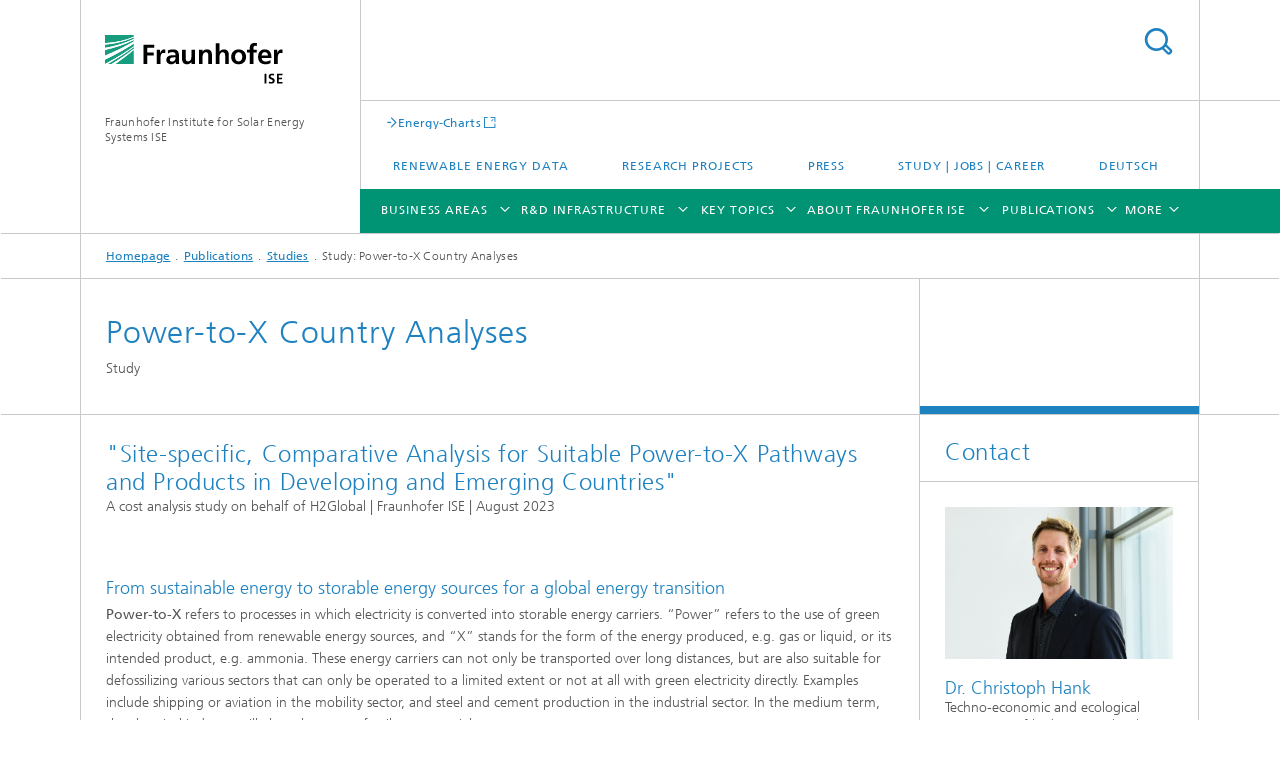

--- FILE ---
content_type: text/html;charset=utf-8
request_url: https://www.ise.fraunhofer.de/en/publications/studies/power-to-x-country-analyses.html
body_size: 22854
content:
<!DOCTYPE html>
<html lang="en" class="">
<head>
    <meta charset="utf-8"/>
    <meta http-equiv="X-UA-Compatible" content="IE=edge"/>
    <meta name="viewport" content="width=device-width, initial-scale=1, user-scalable=yes"/>
    <title>Study: Power-to-X Country Analyses – Site-specific, Comparative Analysis for Suitable Power-to-X Pathways and Products in Developing and Emerging Countries -  Fraunhofer ISE</title>

    <!-- Avoid annoying toolbar on images in Internet Explorer -->
    <meta http-equiv="imagetoolbar" content="no" />
    <!-- Information for Robots -->
    <meta name="robots" content="noodp,noydir,index,follow" />
    <link rel="alternate" href="https://www.ise.fraunhofer.de/de/veroeffentlichungen/studien/power-to-x-laenderanalysen.html" hreflang="de"/>
    <link rel="alternate" href="https://www.ise.fraunhofer.de/en/publications/studies/power-to-x-country-analyses.html" hreflang="en"/>
    <!-- open graph and twitter share meta data -->
    <meta property="og:title" content="Study: Power-to-X Country Analyses"/>
    <meta property="og:description" content="Site-specific, Comparative Analysis for Suitable Power-to-X Pathways and Products in Developing and Emerging Countries"/>
    <meta property="og:url" content="https://www.ise.fraunhofer.de/en/publications/studies/power-to-x-country-analyses.html"/>
    <meta property="og:type" content="website"/>
    <meta property="og:site_name" content="Fraunhofer Institute for Solar Energy Systems ISE"/>
        <meta property="og:image" content="https://www.ise.fraunhofer.de/en/publications/studies/power-to-x-country-analyses/jcr:content/socialMediaImage.img.4col.large.png/1692622079533/Cover-Power-to-X-Country-Analyses.png" />
        <meta property="og:image:width" content="1440" />
        <meta property="og:image:height" content="1920" />
        <meta name="twitter:card" content="summary_large_image">
    <meta http-equiv="last-modified" content="2024-10-02T08:39:27.539Z" />
	<meta name="pubdate" content="2024-10-02T10:39:27.539+02:00" />
    <meta name="copyright" content="Copyright" />
    <meta name="description" content="Site-specific, Comparative Analysis for Suitable Power-to-X Pathways and Products in Developing and Emerging Countries" />
    <meta name="keywords" content="Study" />
    <!-- / LEGACY meta tags end -->

    <!--[if !IE]>-->
        <link rel="stylesheet" href="/etc.clientlibs/fraunhofer/ui/website/css/fraunhofer.min.3ed9d7d677cdf827963599044315a9d6.css" type="text/css">
<!--<![endif]-->

    <!--[if gt IE 8]>
    	<![endif]-->

    <!-- HTML5 shim and Respond.js for IE8 support of HTML5 elements and media queries -->
    <!--[if lte IE 8]>
        <link rel="stylesheet" href="/etc.clientlibs/fraunhofer/ui/website/css/lte_ie8.min.css" type="text/css">
<script src="/etc.clientlibs/fraunhofer/ui/website/js/lte_ie8.min.js"></script>
<![endif]-->
    
    <!-- Favorite icon -->
    <link rel="shortcut icon" href="/static/css/fraunhofer/resources/img/favicons/favicon_16x16.ico" type="image/x-icon"/>
	<link rel="apple-touch-icon" sizes="180x180" href="/static/css/fraunhofer/resources/img/favicons/apple-touch-icon_180x180.png">
	<meta name="msapplication-TileColor" content="#ffffff">
	<meta name="msapplication-TileImage" content="/static/css/fraunhofer/resources/img/favicons/mstile-144x144.png">
	<link rel="icon" type="image/png" href="/static/css/fraunhofer/resources/img/favicons/favicon_32x32.png" sizes="32x32">
	<link rel="icon" type="image/png" href="/static/css/fraunhofer/resources/img/favicons/favicon_96x96.png" sizes="96x96">
	<link rel="icon" type="image/svg+xml" href="/static/css/fraunhofer/resources/img/favicons/favicon.svg" sizes="any">
	
    <!-- Platform for Internet Content Selection (PICS) self-rating -->
    <link rel="meta" href="/static/css/fraunhofer/resources/pics.rdf" type="application/rdf+xml" title="PICS labels"/>
    <!-- Open Search -->
    <link rel="search" type="application/opensearchdescription+xml" title="Fraunhofer Institute for Solar Energy Systems ISE (en)" href="/en.opensearch.xml"/>
        <meta name="geo.position" content="48.009429;7.8345512" />
        <meta name="ICBM" content="48.009429, 7.8345512" />
    <link rel="alternate" type="application/rss+xml" title="News" href="https://www.ise.fraunhofer.de/en/rss/news.rss"/>
	<link rel="alternate" type="application/rss+xml" title="Press Releases" href="https://www.ise.fraunhofer.de/en/rss/press-releases.rss"/>
	</head>
<body class="col-3" itemtype="https://schema.org/WebPage" itemscope="itemscope">
    <div class="fhg-wrapper">
        <header>
    <input type="hidden" class="available-languages-servlet-path" data-path="/en/publications/studies/power-to-x-country-analyses/jcr:content.languages.json" />
<div class="fhg-header">
    <div class="fhg-grid">
        <div class="row1">
            <div class="fhg-grid-item fhg-grid-3-2-1-1 section-search">
                <section role="search">
                    <form method="get" action="/en/search.html" id="search-form" data-suggest-url="/bin/wcm/enterprisesearch/suggest">
                        <div>
                            <input type="hidden" name="_charset_" value="UTF-8" />
                            <input name="numberResults"
                                value="20" type="hidden" />
                            <input name="page" value="1" type="hidden" />

                            <input name="scope" value="ISE" type="hidden"/>
                            <input name="language" value="en" type="hidden"/>
                            <input id="search-query-default-foo" disabled="disabled" value="Suchbegriff" type="hidden"/>
                            <input name="lang" id="search-query-default-foo-hidden" value="en" type="hidden"/>

                            <input type="text" autocomplete="off" name="queryString"
                                id="power\u002Dto\u002Dx\u002Dcountry\u002DanalysessearchQuery" class="hasDefault ac_input queryStringContentHeader" maxlength="100"/>

                        </div>
                        <button type="submit">Search</button>
                    </form>
                </section>
            </div>

            <div class="fhg-grid-item fhg-grid-1-1-1-1 section-title">
                <a href="/en.html"><div class="logo-heading">
                    	<img class="logo" alt="Fraunhofer ISE" title="Fraunhofer ISE" src="/content/dam/ise/ise.svg"/>
                        Fraunhofer Institute for Solar Energy Systems ISE</div>
                </a></div>
        </div>


        <div class="row2">
            <div class="fhg-grid-item fhg-grid-1-1-1-1 section-about text-site-identifier">
                <a href="/en.html">Fraunhofer Institute for Solar Energy Systems ISE</a></div>

            <div class="fhg-grid-item fhg-grid-3-2-1-1 section-nav" id="menu">
                <div class="row2-1">

                    <div class="fhg-grid-item section-mainlink">
                        <a href="https://www.energy-charts.info/?l=en&c=DE" class="fhg-arrowed-link" target="_blank">Energy-Charts</a></div>
                    <div class="fhg-grid-item section-menu-plus">
                        <nav>
                            <ul>
                                <li><a href="/en/renewable-energy-data.html">Renewable Energy Data</a></li>
                                <li><a href="/en/research-projects.html">Research Projects</a></li>
                                <li><a href="/en/press-media.html">Press</a></li>
                                <li><a href="/en/study-jobs-and-career.html">Study | Jobs | Career</a></li>
                                <li class="lang"><a href="/de/veroeffentlichungen/studien/power-to-x-laenderanalysen.html">Deutsch</a></li>
                                        </ul>
                        </nav>
                    </div>
                </div>

                <div class="nav-fhg" id="nav"><div class="section-menu show-lvl-3">
        <nav>
            <ul class="fhg-mainmenu">
            <li class="lvl-1 ">
	                <span class="navigable"><a href="/en/business-areas.html">Business Areas</a></span>
	                        <div class="submenu">
	                        	<span class="btn close">[X]</span>
	                        	<span class="mainmenu-title follow-link"><a href="/en/business-areas.html">Business Areas</a></span>
	                            <ul>
	                                <li class="lvl-2 is-expandable">
                                            <span class="follow-link navigable"><a href="/en/business-areas/photovoltaics-materials-cells-and-modules.html">Photovoltaics: Materials, Cells and Modules​</a></span>

		                                            <ul>
		                                                <li class="lvl-3">
		                                                        <a href="/en/business-areas/photovoltaics-materials-cells-and-modules/silicon-material-and-semiconductor-substrates.html">Silicon Material and Semiconductor Substrates</a></li>
		                                                <li class="lvl-3">
		                                                        <span class="navigable"><a href="/en/business-areas/photovoltaics-materials-cells-and-modules/silicon-solar-cells-and-modules.html">Silicon Solar Cells and Modules</a></span>
		
		                                                                <ul>
		                                                                    <li class="lvl-4">
		                                                                            <a href="/en/business-areas/photovoltaics-materials-cells-and-modules/silicon-solar-cells-and-modules/shingle-solar-cells.html">Shingle Solar Cells and Modules</a></li>
		                                                                    <li class="lvl-4">
		                                                                            <a href="/en/business-areas/photovoltaics-materials-cells-and-modules/silicon-solar-cells-and-modules/module-recycling.html">Module Recycling</a></li>
		                                                                    </ul>
		                                                            </li>
		                                                <li class="lvl-3">
		                                                        <a href="/en/business-areas/photovoltaics-materials-cells-and-modules/silicon-based-tandem-solar-cells-and-modules.html">Silicon-Based Tandem Solar Cells and Modules</a></li>
		                                                <li class="lvl-3">
		                                                        <a href="/en/business-areas/photovoltaics-materials-cells-and-modules/perovskite-thin-film-photovoltaics.html">Perovskite Thin-Film Photovoltaics</a></li>
		                                                <li class="lvl-3">
		                                                        <a href="/en/business-areas/photovoltaics-materials-cells-and-modules/organic-photovoltaics.html">Organic Photovoltaics</a></li>
		                                                <li class="lvl-3">
		                                                        <a href="/en/business-areas/photovoltaics-materials-cells-and-modules/iii-v-solar-cells-modules-and-concentrator-photovoltaics.html">III-V Solar Cells, Modules and Concentrator Photovoltaics</a></li>
		                                                <li class="lvl-3">
		                                                        <span class="navigable"><a href="/en/business-areas/photovoltaics-materials-cells-and-modules/photonic-and-electronic-power-devices.html">Photonic and Electronic Power Devices </a></span>
		
		                                                                <ul>
		                                                                    <li class="lvl-4">
		                                                                            <a href="/en/business-areas/photovoltaics-materials-cells-and-modules/photonic-and-electronic-power-devices/photonic-power-converters-device-design-and-optimization.html">Photonic Power Converters – Device Design and Optimization</a></li>
		                                                                    <li class="lvl-4">
		                                                                            <a href="/en/business-areas/photovoltaics-materials-cells-and-modules/photonic-and-electronic-power-devices/power-by-light-systems.html">Power-by-Light Systems</a></li>
		                                                                    <li class="lvl-4">
		                                                                            <a href="/en/business-areas/photovoltaics-materials-cells-and-modules/photonic-and-electronic-power-devices/indoor-photovoltaics.html">Indoor Photovoltaics</a></li>
		                                                                    <li class="lvl-4">
		                                                                            <a href="/en/business-areas/photovoltaics-materials-cells-and-modules/photonic-and-electronic-power-devices/thermophotovoltaics.html">Thermophotovoltaics</a></li>
		                                                                    <li class="lvl-4">
		                                                                            <a href="/en/business-areas/photovoltaics-materials-cells-and-modules/photonic-and-electronic-power-devices/power-electronic-devices-and-detectors.html">Power Electronic Devices and Detectors</a></li>
		                                                                    <li class="lvl-4">
		                                                                            <a href="/en/business-areas/photovoltaics-materials-cells-and-modules/photonic-and-electronic-power-devices/engineered-substrates-on-indium-phosphide-basis.html">Engineered Substrates on Indium Phosphide Basis</a></li>
		                                                                    </ul>
		                                                            </li>
		                                                </ul>
                                                </li>
	                                <li class="lvl-2 is-expandable">
                                            <span class="follow-link navigable"><a href="/en/business-areas/photovoltaics-production-technology-and-transfer.html">Photovoltaics:​ Production Technology and Transfer</a></span>

		                                            <ul>
		                                                <li class="lvl-3">
		                                                        <a href="/en/business-areas/photovoltaics-production-technology-and-transfer/material-technologies.html">Material Technologies</a></li>
		                                                <li class="lvl-3">
		                                                        <a href="/en/business-areas/photovoltaics-production-technology-and-transfer/metrology-and-simulation.html">Metrology and Simulation</a></li>
		                                                <li class="lvl-3">
		                                                        <a href="/en/business-areas/photovoltaics-production-technology-and-transfer/coating-technologies-and-high-temperature-processes.html">Coating Technologies and High-Temperature Processes</a></li>
		                                                <li class="lvl-3">
		                                                        <span class="navigable"><a href="/en/business-areas/photovoltaics-production-technology-and-transfer/wet-and-dry-chemical-processes.html">Wet and Dry Chemical Processes</a></span>
		
		                                                                <ul>
		                                                                    <li class="lvl-4">
		                                                                            <a href="/en/business-areas/photovoltaics-production-technology-and-transfer/wet-and-dry-chemical-processes/galvanic-metallization-for-solar-cells.html">Galvanic Metallization for Solar Cells</a></li>
		                                                                    <li class="lvl-4">
		                                                                            <a href="/en/business-areas/photovoltaics-production-technology-and-transfer/wet-and-dry-chemical-processes/spray-deposition-for-solar-cells.html">Spray Deposition for Solar Cells</a></li>
		                                                                    </ul>
		                                                            </li>
		                                                <li class="lvl-3">
		                                                        <span class="navigable"><a href="/en/business-areas/photovoltaics-production-technology-and-transfer/laser-and-printing-technologies.html">Laser and Printing Technologies</a></span>
		
		                                                                <ul>
		                                                                    <li class="lvl-4">
		                                                                            <a href="/en/business-areas/photovoltaics-production-technology-and-transfer/laser-and-printing-technologies/printing-technology.html">Printing Technology</a></li>
		                                                                    <li class="lvl-4">
		                                                                            <a href="/en/business-areas/photovoltaics-production-technology-and-transfer/laser-and-printing-technologies/laser-technology.html">Laser Technology</a></li>
		                                                                    </ul>
		                                                            </li>
		                                                <li class="lvl-3">
		                                                        <span class="navigable"><a href="/en/business-areas/photovoltaics-production-technology-and-transfer/interconnection-and-encapsulation-technologies.html">Interconnection and Encapsulation Technologies </a></span>
		
		                                                                <ul>
		                                                                    <li class="lvl-4">
		                                                                            <a href="/en/business-areas/photovoltaics-production-technology-and-transfer/interconnection-and-encapsulation-technologies/matrix-shingle-technology.html">Matrix-Shingle Technology</a></li>
		                                                                    <li class="lvl-4">
		                                                                            <a href="/en/business-areas/photovoltaics-production-technology-and-transfer/interconnection-and-encapsulation-technologies/interconnection-technologies.html">Interconnection Technologies</a></li>
		                                                                    <li class="lvl-4">
		                                                                            <a href="/en/business-areas/photovoltaics-production-technology-and-transfer/interconnection-and-encapsulation-technologies/pv-module-prototypes-for-power-plants-and-roof-mounted-systems.html">PV Module Prototypes for Power Plants and Roof-Mounted Systems</a></li>
		                                                                    <li class="lvl-4">
		                                                                            <a href="/en/business-areas/photovoltaics-production-technology-and-transfer/interconnection-and-encapsulation-technologies/encapsulation-technologies.html">Encapsulation Technologies</a></li>
		                                                                    <li class="lvl-4">
		                                                                            <a href="/en/business-areas/photovoltaics-production-technology-and-transfer/interconnection-and-encapsulation-technologies/digital-prototyping-and-factory-planning.html">Digital Prototyping and Factory Planning</a></li>
		                                                                    <li class="lvl-4">
		                                                                            <a href="/en/business-areas/photovoltaics-production-technology-and-transfer/interconnection-and-encapsulation-technologies/pv-module-prototypes-for-integrated-photovoltaic-systems.html">PV Module Prototypes for Integrated Photovoltaic Systems</a></li>
		                                                                    <li class="lvl-4">
		                                                                            <a href="/en/business-areas/photovoltaics-production-technology-and-transfer/interconnection-and-encapsulation-technologies/module-technologies-for-tandem-photovoltaics.html">Module Technologies for Tandem Photovoltaics</a></li>
		                                                                    </ul>
		                                                            </li>
		                                                <li class="lvl-3">
		                                                        <span class="navigable"><a href="/en/business-areas/photovoltaics-production-technology-and-transfer/ai-and-data-management.html">Artificial Intelligence and Data Management</a></span>
		
		                                                                <ul>
		                                                                    <li class="lvl-4">
		                                                                            <a href="/en/business-areas/photovoltaics-production-technology-and-transfer/ai-and-data-management/deep-learning-processes-for-quality-control.html">Deep Learning Processes for Rapid Quality Control from Wafer to Solar Cell</a></li>
		                                                                    <li class="lvl-4">
		                                                                            <a href="/en/business-areas/photovoltaics-production-technology-and-transfer/ai-and-data-management/generative-ai-models-and-transfer-learning-for-data-and-measurement-technology-optimization.html">Generative AI Models and Transfer Learning for Data and Measurement Technology Optimization</a></li>
		                                                                    <li class="lvl-4">
		                                                                            <a href="/en/business-areas/photovoltaics-production-technology-and-transfer/ai-and-data-management/physics-informed-ai-models-for-interpretable-data-analysis.html">Physics-Informed AI Models for Interpretable Data Analysis</a></li>
		                                                                    <li class="lvl-4">
		                                                                            <a href="/en/business-areas/photovoltaics-production-technology-and-transfer/ai-and-data-management/video-analysis-for-digitalizing-inventory.html">Video Analysis for Digitalizing Inventory</a></li>
		                                                                    <li class="lvl-4">
		                                                                            <a href="/en/business-areas/photovoltaics-production-technology-and-transfer/ai-and-data-management/process-control-and-predictive-maintenance-methods.html">Process Control and Predictive Maintenance Methods</a></li>
		                                                                    <li class="lvl-4">
		                                                                            <a href="/en/business-areas/photovoltaics-production-technology-and-transfer/ai-and-data-management/data-management-in-database-networks-with-metadata-models.html">Data Management in Database Networks with Metadata Models</a></li>
		                                                                    <li class="lvl-4">
		                                                                            <a href="/en/business-areas/photovoltaics-production-technology-and-transfer/ai-and-data-management/modular-digitalization-concepts-for-multi-variant-production.html">Modular Digitalization Concepts for Multi-Variant Production</a></li>
		                                                                    </ul>
		                                                            </li>
		                                                <li class="lvl-3">
		                                                        <a href="/en/business-areas/photovoltaics-production-technology-and-transfer/technology-assessment-and-transfer.html">Technology Assessment and Transfer</a></li>
		                                                </ul>
                                                </li>
	                                <li class="lvl-2 is-expandable">
                                            <span class="follow-link navigable"><a href="/en/business-areas/solar-power-plants-and-integrated-photovoltaics.html">Solar Power Plants and Integrated Photovoltaics</a></span>

		                                            <ul>
		                                                <li class="lvl-3">
		                                                        <a href="/en/business-areas/solar-power-plants-and-integrated-photovoltaics/module-analysis-and-reliability.html">Module Analysis and Reliability</a></li>
		                                                <li class="lvl-3">
		                                                        <span class="navigable"><a href="/en/business-areas/solar-power-plants-and-integrated-photovoltaics/photovoltaic-solar-power-plants.html">Photovoltaic Solar Power Plants</a></span>
		
		                                                                <ul>
		                                                                    <li class="lvl-4">
		                                                                            <a href="/en/business-areas/solar-power-plants-and-integrated-photovoltaics/photovoltaic-solar-power-plants/pv-potential-analyses-and-feasibility-studies.html">PV Potential Analyses and Feasibility Studies</a></li>
		                                                                    <li class="lvl-4">
		                                                                            <a href="/en/business-areas/solar-power-plants-and-integrated-photovoltaics/photovoltaic-solar-power-plants/data-driven-quality-assurance.html">Data Driven Quality Assurance of PV Power Plants</a></li>
		                                                                    <li class="lvl-4">
		                                                                            <a href="/en/business-areas/solar-power-plants-and-integrated-photovoltaics/photovoltaic-solar-power-plants/pv-systemsimulation.html">PV-Systemsimulation</a></li>
		                                                                    </ul>
		                                                            </li>
		                                                <li class="lvl-3">
		                                                        <span class="navigable"><a href="/en/business-areas/solar-power-plants-and-integrated-photovoltaics/integrated-photovoltaics.html">Integrated Photovoltaics</a></span>
		
		                                                                <ul>
		                                                                    <li class="lvl-4">
		                                                                            <a href="/en/business-areas/solar-power-plants-and-integrated-photovoltaics/integrated-photovoltaics/agrivoltaics.html">Agrivoltaics</a></li>
		                                                                    <li class="lvl-4">
		                                                                            <a href="/en/business-areas/solar-power-plants-and-integrated-photovoltaics/integrated-photovoltaics/biodiversity-photovoltaics-biodiv-pv.html">Biodiv-PV</a></li>
		                                                                    <li class="lvl-4">
		                                                                            <a href="/en/business-areas/solar-power-plants-and-integrated-photovoltaics/integrated-photovoltaics/floating-photovoltaics-fpv.html">Floating Photovoltaics</a></li>
		                                                                    <li class="lvl-4">
		                                                                            <a href="/en/business-areas/solar-power-plants-and-integrated-photovoltaics/integrated-photovoltaics/building-integrated-photovoltaics-bipv.html">Building-Integrated Photovoltaics</a></li>
		                                                                    <li class="lvl-4">
		                                                                            <a href="/en/business-areas/solar-power-plants-and-integrated-photovoltaics/integrated-photovoltaics/urban-photovoltaics-urban-pv.html">Urban Photovoltaics</a></li>
		                                                                    <li class="lvl-4">
		                                                                            <a href="/en/business-areas/solar-power-plants-and-integrated-photovoltaics/integrated-photovoltaics/peatland-photovoltaics-peatland-pv.html">Peatland PV</a></li>
		                                                                    <li class="lvl-4">
		                                                                            <a href="/en/business-areas/solar-power-plants-and-integrated-photovoltaics/integrated-photovoltaics/green-roof-photovoltaics.html">Green-Roof Photovoltaics</a></li>
		                                                                    </ul>
		                                                            </li>
		                                                <li class="lvl-3">
		                                                        <a href="/en/business-areas/solar-power-plants-and-integrated-photovoltaics/solar-thermal-power-plants.html">Solar Thermal Power Plants</a></li>
		                                                <li class="lvl-3">
		                                                        <a href="/en/business-areas/solar-power-plants-and-integrated-photovoltaics/solar-energy-meteorology.html">Solar Energy Meteorology</a></li>
		                                                </ul>
                                                </li>
	                                <li class="lvl-2 is-expandable">
                                            <span class="follow-link navigable"><a href="/en/business-areas/power-electronics-and-grids.html">Power Electronics and Grids</a></span>

		                                            <ul>
		                                                <li class="lvl-3">
		                                                        <a href="/en/business-areas/power-electronics-and-grids/power-converters.html">Power Converters</a></li>
		                                                <li class="lvl-3">
		                                                        <a href="/en/business-areas/power-electronics-and-grids/high-power-electronics-and-system-engineering.html">High-Power Electronics and System Engineering</a></li>
		                                                <li class="lvl-3">
		                                                        <span class="navigable"><a href="/en/business-areas/power-electronics-and-grids/smart-metering-and-grid-control.html">Smart Metering and Grid Control</a></span>
		
		                                                                <ul>
		                                                                    <li class="lvl-4">
		                                                                            <a href="/en/business-areas/power-electronics-and-grids/smart-metering-and-grid-control/system-communication-through-smart-metering-systems-imsys.html">System Communication through Smart Metering Systems (iMSys)</a></li>
		                                                                    </ul>
		                                                            </li>
		                                                <li class="lvl-3">
		                                                        <span class="navigable"><a href="/en/business-areas/power-electronics-and-grids/grid-planning-and-operation.html">Grid Planning and Operation</a></span>
		
		                                                                <ul>
		                                                                    <li class="lvl-4">
		                                                                            <a href="/en/business-areas/power-electronics-and-grids/grid-planning-and-operation/modeling-the-supply-task-of-grids.html">Modeling the Supply Task of Grids</a></li>
		                                                                    <li class="lvl-4">
		                                                                            <a href="/en/business-areas/power-electronics-and-grids/grid-planning-and-operation/optimization-of-grid-expansion.html">Optimization of Grid Expansion</a></li>
		                                                                    <li class="lvl-4">
		                                                                            <a href="/en/business-areas/power-electronics-and-grids/grid-planning-and-operation/grid-compatibility-of-large-scale-battery-storage-systems.html">Grid Compatibility of Large-Scale Battery Storage Systems</a></li>
		                                                                    </ul>
		                                                            </li>
		                                                <li class="lvl-3">
		                                                        <a href="/en/business-areas/power-electronics-and-grids/converter-based-power-grids-and-system-stability.html">Converter-Based Power Grids and System Stability</a></li>
		                                                </ul>
                                                </li>
	                                <li class="lvl-2 is-expandable">
                                            <span class="follow-link navigable"><a href="/en/business-areas/electrical-energy-storage.html">Electrical Energy​ Storage</a></span>

		                                            <ul>
		                                                <li class="lvl-3">
		                                                        <span class="navigable"><a href="/en/business-areas/electrical-energy-storage/battery-materials-and-cells.html">Battery Materials and Cells</a></span>
		
		                                                                <ul>
		                                                                    <li class="lvl-4">
		                                                                            <a href="/en/business-areas/electrical-energy-storage/battery-materials-and-cells/lithium-ion-technologies.html">Lithium Ion Technologies</a></li>
		                                                                    <li class="lvl-4">
		                                                                            <a href="/en/business-areas/electrical-energy-storage/battery-materials-and-cells/sodium-ion-technologies.html">Sodium-Ion Technologies</a></li>
		                                                                    <li class="lvl-4">
		                                                                            <a href="/en/business-areas/electrical-energy-storage/battery-materials-and-cells/zinc-ion-technologies.html">Zinc-Ion Technologies</a></li>
		                                                                    <li class="lvl-4">
		                                                                            <a href="/en/business-areas/electrical-energy-storage/battery-materials-and-cells/all-solid-state-batteries.html">All-Solid-State Batteries</a></li>
		                                                                    <li class="lvl-4">
		                                                                            <a href="/en/business-areas/electrical-energy-storage/battery-materials-and-cells/super-capacitors.html">Supercapacitors</a></li>
		                                                                    </ul>
		                                                            </li>
		                                                <li class="lvl-3">
		                                                        <span class="navigable"><a href="/en/business-areas/electrical-energy-storage/battery-engineering.html">Battery Engineering</a></span>
		
		                                                                <ul>
		                                                                    <li class="lvl-4">
		                                                                            <a href="/en/business-areas/electrical-energy-storage/battery-engineering/electrical-and-thermal-chracterization.html">Electrical and Thermal Characterization</a></li>
		                                                                    <li class="lvl-4">
		                                                                            <a href="/en/business-areas/electrical-energy-storage/battery-engineering/aging-and-service-life-forecasts.html">Aging and Service Life Forecasts</a></li>
		                                                                    <li class="lvl-4">
		                                                                            <a href="/en/business-areas/electrical-energy-storage/battery-engineering/modeling-and-optimization-of-battery-systems-and-components.html">Modeling and Optimization of Battery Systems and Components</a></li>
		                                                                    <li class="lvl-4">
		                                                                            <a href="/en/business-areas/electrical-energy-storage/battery-engineering/optimization-of-battery-safety.html">Optimization of Battery Safety</a></li>
		                                                                    <li class="lvl-4">
		                                                                            <a href="/en/business-areas/electrical-energy-storage/battery-engineering/battery-management-systems-and-state-estimation.html">Battery Management Systems and State Estimation</a></li>
		                                                                    <li class="lvl-4">
		                                                                            <a href="/en/business-areas/electrical-energy-storage/battery-engineering/development-of-battery-systems.html">Development of Battery Systems</a></li>
		                                                                    </ul>
		                                                            </li>
		                                                <li class="lvl-3">
		                                                        <span class="navigable"><a href="/en/business-areas/electrical-energy-storage/production-technology-for-batteries.html">Production Technology for Batteries</a></span>
		
		                                                                <ul>
		                                                                    <li class="lvl-4">
		                                                                            <a href="/en/business-areas/electrical-energy-storage/production-technology-for-batteries/interconnection-technology-for-battery-cells-and-modules.html">Interconnection Technology for Battery Cells and Modules</a></li>
		                                                                    <li class="lvl-4">
		                                                                            <a href="/en/business-areas/electrical-energy-storage/production-technology-for-batteries/energy-efficient-clean-and-dry-rooms-and-mini-environments.html">Energy-Efficient Clean and Dry Rooms and Mini-Environments</a></li>
		                                                                    <li class="lvl-4">
		                                                                            <a href="/en/business-areas/electrical-energy-storage/production-technology-for-batteries/battery-cell-production.html">Battery Cell Production</a></li>
		                                                                    <li class="lvl-4">
		                                                                            <a href="/en/business-areas/electrical-energy-storage/production-technology-for-batteries/particle-refining-by-powder-processing-techniques.html">Particle Refining by Powder Processing Techniques </a></li>
		                                                                    <li class="lvl-4">
		                                                                            <a href="/en/business-areas/electrical-energy-storage/production-technology-for-batteries/wet-and-dry-electrode-manufacturing-and-thin-film-technology.html">Wet and Dry Electrode Manufacturing and Thin-Film Technology</a></li>
		                                                                    </ul>
		                                                            </li>
		                                                <li class="lvl-3">
		                                                        <span class="navigable"><a href="/en/business-areas/electrical-energy-storage/battery-integration-and-operational-management.html">Battery Integration and Operational Management</a></span>
		
		                                                                <ul>
		                                                                    <li class="lvl-4">
		                                                                            <a href="/en/business-areas/electrical-energy-storage/battery-integration-and-operational-management/concepts-for-storage-applications.html">Concepts for Storage Applictions</a></li>
		                                                                    <li class="lvl-4">
		                                                                            <a href="/en/business-areas/electrical-energy-storage/battery-integration-and-operational-management/optimization-and-characterization-of-storage-applications.html">Optimization and Characterization of Storage Applications </a></li>
		                                                                    <li class="lvl-4">
		                                                                            <a href="/en/business-areas/electrical-energy-storage/battery-integration-and-operational-management/integrated-planning-and-control-of-storage-systems-nrgise-one.html">Integrated Planning and Control of Storage Systems – NRGISE.ONE</a></li>
		                                                                    </ul>
		                                                            </li>
		                                                <li class="lvl-3">
		                                                        <span class="navigable"><a href="/en/business-areas/electrical-energy-storage/technology-evaluation-for-batteries.html">Technology Evaluation for Batteries</a></span>
		
		                                                                <ul>
		                                                                    <li class="lvl-4">
		                                                                            <a href="/en/business-areas/electrical-energy-storage/technology-evaluation-for-batteries/battery-recycling.html">Battery Recycling</a></li>
		                                                                    <li class="lvl-4">
		                                                                            <a href="/en/business-areas/electrical-energy-storage/technology-evaluation-for-batteries/life-cycle-analysis-and-techno-economic-evaluation-of-batteries.html">Life Cycle Analysis and Techno-Economic Evaluation of Batteries</a></li>
		                                                                    <li class="lvl-4">
		                                                                            <a href="/en/business-areas/electrical-energy-storage/technology-evaluation-for-batteries/market-analysis-and-comparison-of-battery-technologies.html">Market Analysis and Comparison of Battery Technologies</a></li>
		                                                                    <li class="lvl-4">
		                                                                            <a href="/en/business-areas/electrical-energy-storage/technology-evaluation-for-batteries/product-and-strategydevelopment-for-batteries.html">Product and Strategy Development for Batteries</a></li>
		                                                                    </ul>
		                                                            </li>
		                                                <li class="lvl-3">
		                                                        <span class="navigable"><a href="/en/business-areas/electrical-energy-storage/digitalization-in-battery-research-and-production.html">Digitalization in Battery Research and Production</a></span>
		
		                                                                <ul>
		                                                                    <li class="lvl-4">
		                                                                            <a href="/en/business-areas/electrical-energy-storage/digitalization-in-battery-research-and-production/research-data-management.html">Research Data Management</a></li>
		                                                                    <li class="lvl-4">
		                                                                            <a href="/en/business-areas/electrical-energy-storage/digitalization-in-battery-research-and-production/digital-tools-and-services.html">Digital Tools and Services</a></li>
		                                                                    <li class="lvl-4">
		                                                                            <a href="/en/business-areas/electrical-energy-storage/digitalization-in-battery-research-and-production/data-analysis-using-artificial-intelligence-methods.html">Data Analysis Using Artificial Intelligence Methods</a></li>
		                                                                    <li class="lvl-4">
		                                                                            <a href="/en/business-areas/electrical-energy-storage/digitalization-in-battery-research-and-production/digital-infrastructures-for-production-and-research-data.html">Digital Infrastructures for Production and Research Data</a></li>
		                                                                    </ul>
		                                                            </li>
		                                                </ul>
                                                </li>
	                                <li class="lvl-2 is-expandable">
                                            <span class="follow-link navigable"><a href="/en/business-areas/climate-neutral-heat-and-buildings.html">Climate-Neutral​ Heat and Buildings​</a></span>

		                                            <ul>
		                                                <li class="lvl-3">
		                                                        <span class="navigable"><a href="/en/business-areas/climate-neutral-heat-and-buildings/building-system-technology.html">Building System Technology</a></span>
		
		                                                                <ul>
		                                                                    <li class="lvl-4">
		                                                                            <a href="/en/business-areas/climate-neutral-heat-and-buildings/building-system-technology/energy-concepts-for-buildings-and-districts.html">Energy Concepts for Buildings and Districts</a></li>
		                                                                    <li class="lvl-4">
		                                                                            <a href="/en/business-areas/climate-neutral-heat-and-buildings/building-system-technology/load-flexibility-in-buildings.html">Load Flexibility in Buildings</a></li>
		                                                                    <li class="lvl-4">
		                                                                            <a href="/en/business-areas/climate-neutral-heat-and-buildings/building-system-technology/analysis-of-the-building-stock.html">Analysis of the Building Stock</a></li>
		                                                                    <li class="lvl-4">
		                                                                            <a href="/en/business-areas/climate-neutral-heat-and-buildings/building-system-technology/digitalization-of-planning-construction-and-installation-processes.html">Digitalization of Planning, Construction and Installation Processes</a></li>
		                                                                    </ul>
		                                                            </li>
		                                                <li class="lvl-3">
		                                                        <span class="navigable"><a href="/en/business-areas/climate-neutral-heat-and-buildings/operational-management-for-buildings-properties-and-industry.html">Operational Management for Buildings, Properties and Industry</a></span>
		
		                                                                <ul>
		                                                                    <li class="lvl-4">
		                                                                            <a href="/en/business-areas/climate-neutral-heat-and-buildings/operational-management-for-buildings-properties-and-industry/building-information-modeling.html">Building Information Modeling</a></li>
		                                                                    <li class="lvl-4">
		                                                                            <a href="/en/business-areas/climate-neutral-heat-and-buildings/operational-management-for-buildings-properties-and-industry/ai-methods-for-monitoring-and-optimization-of-building-technology.html">AI Methods for Monitoring and Optimization of Building Technology</a></li>
		                                                                    <li class="lvl-4">
		                                                                            <a href="/en/business-areas/climate-neutral-heat-and-buildings/operational-management-for-buildings-properties-and-industry/monitoring-of-buildings-and-systems.html">Monitoring of Buildings and Systems</a></li>
		                                                                    </ul>
		                                                            </li>
		                                                <li class="lvl-3">
		                                                        <span class="navigable"><a href="/en/business-areas/climate-neutral-heat-and-buildings/building-envelopes.html">Building Envelopes</a></span>
		
		                                                                <ul>
		                                                                    <li class="lvl-4">
		                                                                            <a href="/en/business-areas/climate-neutral-heat-and-buildings/building-envelopes/component-evaluation.html">Component Evaluation</a></li>
		                                                                    <li class="lvl-4">
		                                                                            <a href="/en/business-areas/climate-neutral-heat-and-buildings/building-envelopes/planning-support.html">Planning Support</a></li>
		                                                                    <li class="lvl-4">
		                                                                            <a href="/en/business-areas/climate-neutral-heat-and-buildings/building-envelopes/measurements-of-reflection-and-transmission-behavior.html">Measurements of Reflection and Transmission Behavior </a></li>
		                                                                    </ul>
		                                                            </li>
		                                                <li class="lvl-3">
		                                                        <span class="navigable"><a href="/en/business-areas/climate-neutral-heat-and-buildings/heat-pumps.html">Heat Pumps</a></span>
		
		                                                                <ul>
		                                                                    <li class="lvl-4">
		                                                                            <a href="/en/business-areas/climate-neutral-heat-and-buildings/heat-pumps/system-analysis-and-optimization-of-heat-pumps.html">System Analysis and Optimization</a></li>
		                                                                    <li class="lvl-4">
		                                                                            <a href="/en/business-areas/climate-neutral-heat-and-buildings/heat-pumps/life-cycle-assessment.html">Life-Cycle-Assessment</a></li>
		                                                                    <li class="lvl-4">
		                                                                            <a href="/en/business-areas/climate-neutral-heat-and-buildings/heat-pumps/sound-and-acoustics.html">Sound and Acoustics</a></li>
		                                                                    <li class="lvl-4">
		                                                                            <a href="/en/business-areas/climate-neutral-heat-and-buildings/heat-pumps/installation-and-operation-of-heat-pumps.html">Installation and Operation of Heat Pumps</a></li>
		                                                                    </ul>
		                                                            </li>
		                                                <li class="lvl-3">
		                                                        <a href="/en/business-areas/climate-neutral-heat-and-buildings/heat-and-cold-storage.html">Heat and Cold Storage</a></li>
		                                                <li class="lvl-3">
		                                                        <span class="navigable"><a href="/en/business-areas/climate-neutral-heat-and-buildings/ventilation-air-conditioning-refrigeration.html">Ventilation, Air-Conditioning, Refrigeration</a></span>
		
		                                                                <ul>
		                                                                    <li class="lvl-4">
		                                                                            <a href="/en/business-areas/climate-neutral-heat-and-buildings/ventilation-air-conditioning-refrigeration/drying-and-dehumidification.html">Drying and Dehumidification</a></li>
		                                                                    <li class="lvl-4">
		                                                                            <a href="/en/business-areas/climate-neutral-heat-and-buildings/ventilation-air-conditioning-refrigeration/cooling-technology.html">Cooling Technology</a></li>
		                                                                    <li class="lvl-4">
		                                                                            <a href="/en/business-areas/climate-neutral-heat-and-buildings/ventilation-air-conditioning-refrigeration/indoor-air-health-and-comfort.html">Indoor Air – Health and Comfort</a></li>
		                                                                    <li class="lvl-4">
		                                                                            <a href="/en/business-areas/climate-neutral-heat-and-buildings/ventilation-air-conditioning-refrigeration/safety-for-flammable-refrigerants.html">Safety for Flammable Refrigerants</a></li>
		                                                                    </ul>
		                                                            </li>
		                                                <li class="lvl-3">
		                                                        <a href="/en/business-areas/climate-neutral-heat-and-buildings/water-treatment-and-materials-separation.html">Water Treatment and Materials Separation</a></li>
		                                                <li class="lvl-3">
		                                                        <span class="navigable"><a href="/en/business-areas/climate-neutral-heat-and-buildings/solar-thermal-systems-and-components.html">Solar Thermal: Systems and Components</a></span>
		
		                                                                <ul>
		                                                                    <li class="lvl-4">
		                                                                            <a href="/en/business-areas/climate-neutral-heat-and-buildings/solar-thermal-systems-and-components/construction-and-manufacture-of-pvt-collectors-solar-thermal-collectors-and-systems.html">Construction and Manufacture of PVT Collectors, Solar Thermal Collectors and Systems</a></li>
		                                                                    <li class="lvl-4">
		                                                                            <a href="/en/business-areas/climate-neutral-heat-and-buildings/solar-thermal-systems-and-components/functional-and-lifetime-testing-standarization-certification.html">Functional and Lifetime Testing, Standardization, Certification</a></li>
		                                                                    <li class="lvl-4">
		                                                                            <a href="/en/business-areas/climate-neutral-heat-and-buildings/solar-thermal-systems-and-components/solar-thermal-heat-supply-and-operational-management.html">Solar Thermal Heat Supply and Operational Management</a></li>
		                                                                    <li class="lvl-4">
		                                                                            <a href="/en/business-areas/climate-neutral-heat-and-buildings/solar-thermal-systems-and-components/cost-and-performance-optimizations.html">Cost and Performance Optimization of Solar Thermal Systems</a></li>
		                                                                    </ul>
		                                                            </li>
		                                                </ul>
                                                </li>
	                                <li class="lvl-2 is-expandable">
                                            <span class="follow-link navigable"><a href="/en/business-areas/hydrogen-technologies.html">Hydrogen Technologies</a></span>

		                                            <ul>
		                                                <li class="lvl-3">
		                                                        <span class="navigable"><a href="/en/business-areas/hydrogen-technologies/fuel-cell.html">Fuel Cell</a></span>
		
		                                                                <ul>
		                                                                    <li class="lvl-4">
		                                                                            <a href="/en/business-areas/hydrogen-technologies/fuel-cell/fuel-cell-characterization.html">Characterization of Fuel Cells</a></li>
		                                                                    <li class="lvl-4">
		                                                                            <a href="/en/business-areas/hydrogen-technologies/fuel-cell/fuel-cell-stacks-systems.html">Fuel Cell Stacks and Systems</a></li>
		                                                                    <li class="lvl-4">
		                                                                            <a href="/en/business-areas/hydrogen-technologies/fuel-cell/mea-production.html">Production of Fuel Cell and Electrolysis Membrane Electrode Assemblies</a></li>
		                                                                    <li class="lvl-4">
		                                                                            <a href="/en/business-areas/hydrogen-technologies/fuel-cell/fuel-cell-modeling.html">Modeling of PEM Fuel Cells</a></li>
		                                                                    </ul>
		                                                            </li>
		                                                <li class="lvl-3">
		                                                        <span class="navigable"><a href="/en/business-areas/hydrogen-technologies/electrolysis-and-hydrogen-infrastructure.html">Electrolysis and Hydrogen Infrastructure</a></span>
		
		                                                                <ul>
		                                                                    <li class="lvl-4">
		                                                                            <a href="/en/business-areas/hydrogen-technologies/electrolysis-and-hydrogen-infrastructure/development-and-evaluation-of-hydrogen-infrastructures-and-electrolyzers.html">Development and Evaluation of Hydrogen Infrastructures and Electrolyzers</a></li>
		                                                                    <li class="lvl-4">
		                                                                            <a href="/en/business-areas/hydrogen-technologies/electrolysis-and-hydrogen-infrastructure/analysis-of-hydrogen-model-regions.html">Analysis of Hydrogen Model Regions</a></li>
		                                                                    <li class="lvl-4">
		                                                                            <a href="/en/business-areas/hydrogen-technologies/electrolysis-and-hydrogen-infrastructure/techno-economic-analysis-of-hydrogen-supply-chains.html">Techno-Economic Analysis of Hydrogen Supply Chains</a></li>
		                                                                    <li class="lvl-4">
		                                                                            <a href="/en/business-areas/hydrogen-technologies/electrolysis-and-hydrogen-infrastructure/characterization-of-materials-and-components-for-membrane-electrolyzers.html">Characterization of Materials and Components for Membrane Electrolyzers</a></li>
		                                                                    </ul>
		                                                            </li>
		                                                <li class="lvl-3">
		                                                        <span class="navigable"><a href="/en/business-areas/hydrogen-technologies/sustainable-synthesis-products.html">Sustainable Synthesis Products</a></span>
		
		                                                                <ul>
		                                                                    <li class="lvl-4">
		                                                                            <a href="/en/business-areas/hydrogen-technologies/sustainable-synthesis-products/production-of-sustainable-synthesis-products.html">Production of Sustainable Synthesis Products</a></li>
		                                                                    <li class="lvl-4">
		                                                                            <a href="/en/business-areas/hydrogen-technologies/sustainable-synthesis-products/life-cycle-assessment-for-hydrogen-technologies.html">Life Cycle Assessment for Hydrogen Technologies</a></li>
		                                                                    <li class="lvl-4">
		                                                                            <a href="/en/business-areas/hydrogen-technologies/sustainable-synthesis-products/hydrogen-production-from-sustainable-synthesis-products.html">Hydrogen Production from Sustainable Synthesis Products</a></li>
		                                                                    <li class="lvl-4">
		                                                                            <a href="/en/business-areas/hydrogen-technologies/sustainable-synthesis-products/co2-direct-air-capture-dac.html">CO2 Direct Air Capture (DAC)</a></li>
		                                                                    </ul>
		                                                            </li>
		                                                </ul>
                                                </li>
	                                <li class="lvl-2 is-expandable">
                                            <span class="follow-link navigable"><a href="/en/business-areas/system-integration.html">System Integration</a></span>

		                                            <ul>
		                                                <li class="lvl-3">
		                                                        <span class="navigable"><a href="/en/business-areas/system-integration/energy-system-analysis.html">Energy System Analysis</a></span>
		
		                                                                <ul>
		                                                                    <li class="lvl-4">
		                                                                            <a href="/en/business-areas/system-integration/energy-system-analysis/energy-system-models-at-fraunhofer-ise.html">Energy System Models at Fraunhofer ISE</a></li>
		                                                                    <li class="lvl-4">
		                                                                            <a href="/en/business-areas/system-integration/energy-system-analysis/techno-economic-and-market-analyses-for-energy-technologies.html">Techno-Economic and Market Analyses for Energy Technologies</a></li>
		                                                                    <li class="lvl-4">
		                                                                            <a href="/en/business-areas/system-integration/energy-system-analysis/decarbonization-strategies-transformation-and-sector-analyses.html">Decarbonization Strategies, Transformation and Sector Analyses</a></li>
		                                                                    <li class="lvl-4">
		                                                                            <a href="/en/business-areas/system-integration/energy-system-analysis/resources-evaluation-for-the-energy-transformation.html">Resources Evaluation for the Energy Transformation</a></li>
		                                                                    <li class="lvl-4">
		                                                                            <a href="/en/business-areas/system-integration/energy-system-analysis/energy-economics-of-energy-systems.html">Energy Economics of Energy Systems</a></li>
		                                                                    <li class="lvl-4">
		                                                                            <a href="/en/business-areas/system-integration/energy-system-analysis/eonomic-and-social-analyses-on-energy-technologies.html">Economic and Social Analyses on Energy Technologies</a></li>
		                                                                    <li class="lvl-4">
		                                                                            <a href="/en/business-areas/system-integration/energy-system-analysis/business-models-flexibility-and-marketing.html">Business Models, Flexibility and Marketing</a></li>
		                                                                    </ul>
		                                                            </li>
		                                                <li class="lvl-3">
		                                                        <span class="navigable"><a href="/en/business-areas/system-integration/integrated-energy-infrastructures-electricity-district-heat-gas.html"> Integrated Energy Infrastructures: Electricity, District Heat, Gas</a></span>
		
		                                                                <ul>
		                                                                    <li class="lvl-4">
		                                                                            <a href="/en/business-areas/system-integration/integrated-energy-infrastructures-electricity-district-heat-gas/transformation-and-digitalization-of-heating-networks.html">Transformation and Digitalization of Heating Networks</a></li>
		                                                                    </ul>
		                                                            </li>
		                                                <li class="lvl-3">
		                                                        <a href="/en/business-areas/system-integration/energy-data-and-monitoring.html">Energy Data and Monitoring</a></li>
		                                                <li class="lvl-3">
		                                                        <a href="/en/business-areas/system-integration/flexibility-management-of-energy-systems.html">Flexibility Management of Energy Systems</a></li>
		                                                <li class="lvl-3">
		                                                        <span class="navigable"><a href="/en/business-areas/system-integration/energy-solutions-for-industry.html">Energy Solutions for Industry</a></span>
		
		                                                                <ul>
		                                                                    <li class="lvl-4">
		                                                                            <a href="/en/business-areas/system-integration/energy-solutions-for-industry/integration-of-technologies-for-decarbonizing-the-industry.html">Integration of Technologies for Decarbonizing the Industry</a></li>
		                                                                    <li class="lvl-4">
		                                                                            <a href="/en/business-areas/system-integration/energy-solutions-for-industry/negative-emission-technologies.html">Negative Emission Technologies</a></li>
		                                                                    <li class="lvl-4">
		                                                                            <a href="/en/business-areas/system-integration/energy-solutions-for-industry/decarbonization-transformation-concepts-energy-efficiency-analyses.html">Decarbonization and Transformation Concepts, Energy-Efficient Analyses, Roadmaps</a></li>
		                                                                    </ul>
		                                                            </li>
		                                                <li class="lvl-3">
		                                                        <a href="/en/business-areas/system-integration/climate-neutral-cities-urban-districts-and-on-site-systems.html">Climate-Neutral Cities, Urban Districts and On-Site Systems</a></li>
		                                                <li class="lvl-3">
		                                                        <a href="/en/business-areas/system-integration/electric-mobility.html">Electric Mobility</a></li>
		                                                <li class="lvl-3">
		                                                        <a href="/en/business-areas/system-integration/living-labs.html">Living Labs</a></li>
		                                                </ul>
                                                </li>
	                                </ul>
	                        </div>
	                    </li>
			<li class="lvl-1 ">
	                <span class="navigable"><a href="/en/rd-infrastructure.html">R&D Infrastructure</a></span>
	                        <div class="submenu">
	                        	<span class="btn close">[X]</span>
	                        	<span class="mainmenu-title follow-link"><a href="/en/rd-infrastructure.html">R&D Infrastructure</a></span>
	                            <ul>
	                                <li class="lvl-2 is-expandable">
                                            <span class="follow-link navigable"><a href="/en/rd-infrastructure/center.html">Laboratory Centers</a></span>

		                                            <ul>
		                                                <li class="lvl-3">
		                                                        <a href="/en/rd-infrastructure/center/center-for-high-efficiency-solar-cells.html">Center for High Efficiency Solar Cells</a></li>
		                                                <li class="lvl-3">
		                                                        <a href="/en/rd-infrastructure/center/center-for-heating-and-cooling-technologies.html">Center for Heating and Cooling Technologies</a></li>
		                                                <li class="lvl-3">
		                                                        <span class="navigable"><a href="/en/rd-infrastructure/center/center-for-electrical-energy-storage.html">Center for Electrical Energy Storage</a></span>
		
		                                                                <ul>
		                                                                    <li class="lvl-4">
		                                                                            <a href="/en/rd-infrastructure/center/center-for-electrical-energy-storage/battery-testing.html">Lab Battery Engineering, Production and Testing</a></li>
		                                                                    <li class="lvl-4">
		                                                                            <a href="/en/rd-infrastructure/center/center-for-electrical-energy-storage/characterization-and-post-mortem-analysis.html">Lab Characterization and Post-Mortem Analysis</a></li>
		                                                                    <li class="lvl-4">
		                                                                            <a href="/en/rd-infrastructure/center/center-for-electrical-energy-storage/battery-materials-and-cell-production.html">Lab Battery Materials and Cell Production</a></li>
		                                                                    <li class="lvl-4">
		                                                                            <a href="/en/rd-infrastructure/center/center-for-electrical-energy-storage/energy-storage-application-and-innovation.html">Lab Energy Storage Application and Innovation</a></li>
		                                                                    </ul>
		                                                            </li>
		                                                <li class="lvl-3">
		                                                        <span class="navigable"><a href="/en/rd-infrastructure/center/center-for-material-characterization-and-durability-analysis.html">Center for Material Characterization and Durability Analysis</a></span>
		
		                                                                <ul>
		                                                                    <li class="lvl-4">
		                                                                            <a href="/en/rd-infrastructure/center/center-for-material-characterization-and-durability-analysis/outdoor-performance-lab.html">Outdoor Performance Lab</a></li>
		                                                                    </ul>
		                                                            </li>
		                                                <li class="lvl-3">
		                                                        <span class="navigable"><a href="/en/rd-infrastructure/center/center-for-power-electronics-and-sustainable-grids.html">Center for Power Electronics and Sustainable Grids</a></span>
		
		                                                                <ul>
		                                                                    <li class="lvl-4">
		                                                                            <a href="/en/rd-infrastructure/center/center-for-power-electronics-and-sustainable-grids/digital-grid-lab.html">Digital Grid Lab</a></li>
		                                                                    <li class="lvl-4">
		                                                                            <a href="/en/rd-infrastructure/center/center-for-power-electronics-and-sustainable-grids/medium-voltage-lab.html">Medium Voltage Lab</a></li>
		                                                                    </ul>
		                                                            </li>
		                                                <li class="lvl-3">
		                                                        <span class="navigable"><a href="/en/rd-infrastructure/center/center-for-fuel-cells-electrolysis-and-synthetic-fuel.html">Center for Electrolysis, Fuel Cells and Synthetic Fuels</a></span>
		
		                                                                <ul>
		                                                                    <li class="lvl-4">
		                                                                            <a href="/en/rd-infrastructure/center/center-for-fuel-cells-electrolysis-and-synthetic-fuel/h2prosim.html">H<sub>2</sub>ProSim</a></li>
		                                                                    <li class="lvl-4">
		                                                                            <a href="/en/rd-infrastructure/center/center-for-fuel-cells-electrolysis-and-synthetic-fuel/laboratory-for-sustainable-synthesis-products.html">Laboratory for Sustainable Synthesis Products</a></li>
		                                                                    <li class="lvl-4">
		                                                                            <a href="/en/rd-infrastructure/center/center-for-fuel-cells-electrolysis-and-synthetic-fuel/electrolysis-laboratory.html">Electrolysis Laboratory</a></li>
		                                                                    <li class="lvl-4">
		                                                                            <a href="/en/rd-infrastructure/center/center-for-fuel-cells-electrolysis-and-synthetic-fuel/fuel-cell-laboratory.html">Fuel Cell Laboratory</a></li>
		                                                                    <li class="lvl-4">
		                                                                            <a href="/en/rd-infrastructure/center/center-for-fuel-cells-electrolysis-and-synthetic-fuel/laboratory-for-production-research-on-fuel-cell-and-electrolyzer-membrane-electrode-assemblies.html">Laboratory for Production Research on Fuel Cell and Electrolyzer Membrane Electrode Assemblies</a></li>
		                                                                    </ul>
		                                                            </li>
		                                                <li class="lvl-3">
		                                                        <a href="/en/rd-infrastructure/center/center-for-emerging-pv-technologies.html">Center for Emerging PV Technologies </a></li>
		                                                <li class="lvl-3">
		                                                        <span class="navigable"><a href="/en/rd-infrastructure/center/center-for-functional-surfaces.html">Center for Functional Surfaces</a></span>
		
		                                                                <ul>
		                                                                    <li class="lvl-4">
		                                                                            <a href="/en/rd-infrastructure/center/center-for-functional-surfaces/vacuum-coating-technology-center.html">Vacuum Coating Technology Center</a></li>
		                                                                    <li class="lvl-4">
		                                                                            <a href="/en/rd-infrastructure/center/center-for-functional-surfaces/lab-structuring-and-photonics.html">Lab Structuring and Photonics</a></li>
		                                                                    <li class="lvl-4">
		                                                                            <a href="/en/rd-infrastructure/center/center-for-functional-surfaces/lab-characterization-of-functional-surfaces.html">Lab Characterization of Functional Surfaces</a></li>
		                                                                    </ul>
		                                                            </li>
		                                                </ul>
                                                </li>
	                                <li class="lvl-2 is-expandable">
                                            <span class="follow-link navigable"><a href="/en/rd-infrastructure/tecs.html">Technology Evaluation Centers</a></span>

		                                            <ul>
		                                                <li class="lvl-3">
		                                                        <a href="/en/rd-infrastructure/tecs/pv-tec.html">PV-TEC – Photovoltaic Technology Evaluation Center</a></li>
		                                                <li class="lvl-3">
		                                                        <a href="/en/rd-infrastructure/tecs/module-tec.html">Module-TEC – Module Technology Evaluation Center</a></li>
		                                                <li class="lvl-3">
		                                                        <a href="/en/rd-infrastructure/tecs/con-tec.html">Con-TEC – Concentrator Technology Evaluation Center</a></li>
		                                                </ul>
                                                </li>
	                                <li class="lvl-2 is-expandable">
                                            <span class="follow-link navigable"><a href="/en/rd-infrastructure/accredited-labs.html">Accredited Laboratories</a></span>

		                                            <ul>
		                                                <li class="lvl-3">
		                                                        <span class="navigable"><a href="/en/rd-infrastructure/accredited-labs/callab.html">CalLab PV Cells / CalLab PV Modules</a></span>
		
		                                                                <ul>
		                                                                    <li class="lvl-4">
		                                                                            <a href="/en/rd-infrastructure/accredited-labs/callab/callab-pv-cells.html">CalLab PV Cells</a></li>
		                                                                    <li class="lvl-4">
		                                                                            <a href="/en/rd-infrastructure/accredited-labs/callab/callab-pv-modules.html">CalLab PV Modules</a></li>
		                                                                    <li class="lvl-4">
		                                                                            <a href="/en/rd-infrastructure/accredited-labs/callab/wpvs-reference-cells.html">WPVS Reference Cells</a></li>
		                                                                    <li class="lvl-4">
		                                                                            <a href="/en/rd-infrastructure/accredited-labs/callab/outdoor-reference-cells.html">Outdoor Reference Cells</a></li>
		                                                                    </ul>
		                                                            </li>
		                                                <li class="lvl-3">
		                                                        <span class="navigable"><a href="/en/rd-infrastructure/accredited-labs/testlab-pv-modules.html">TestLab PV Modules</a></span>
		
		                                                                <ul>
		                                                                    <li class="lvl-4">
		                                                                            <a href="/en/rd-infrastructure/accredited-labs/testlab-pv-modules/certification-procedure.html">Certification Procedure</a></li>
		                                                                    </ul>
		                                                            </li>
		                                                <li class="lvl-3">
		                                                        <a href="/en/rd-infrastructure/accredited-labs/testlab-solar-thermal-systems.html">TestLab Solar Thermal Systems</a></li>
		                                                <li class="lvl-3">
		                                                        <a href="/en/rd-infrastructure/accredited-labs/testlab-solar-facades.html">TestLab Solar Façades</a></li>
		                                                <li class="lvl-3">
		                                                        <a href="/en/rd-infrastructure/accredited-labs/testlab-power-electronics.html">TestLab Power Electronics</a></li>
		                                                <li class="lvl-3">
		                                                        <a href="/en/rd-infrastructure/accredited-labs/testlab-heat-pumps-and-chillers.html">TestLab Heat Pumps and Chillers</a></li>
		                                                </ul>
                                                </li>
	                                </ul>
	                        </div>
	                    </li>
			<li class="lvl-1 ">
	                <span class="navigable"><a href="/en/key-topics.html">Key Topics</a></span>
	                        <div class="submenu">
	                        	<span class="btn close">[X]</span>
	                        	<span class="mainmenu-title follow-link"><a href="/en/key-topics.html">Key Topics</a></span>
	                            <ul>
	                                <li class="lvl-2 is-expandable">
                                            <span class="follow-link navigable"><a href="/en/key-topics/medium-voltage.html">Medium Voltage – A Resource-Efficient Way to Interconnect</a></span>

		                                            <ul>
		                                                <li class="lvl-3">
		                                                        <a href="/en/key-topics/medium-voltage/energy-provision.html">Energy Provision</a></li>
		                                                <li class="lvl-3">
		                                                        <a href="/en/key-topics/medium-voltage/energy-storage.html">Energy Storage</a></li>
		                                                <li class="lvl-3">
		                                                        <a href="/en/key-topics/medium-voltage/energy-distribution.html">Energy Distribution</a></li>
		                                                <li class="lvl-3">
		                                                        <a href="/en/key-topics/medium-voltage/energy-utilization.html">Energy Utilization</a></li>
		                                                <li class="lvl-3">
		                                                        <a href="/en/key-topics/medium-voltage/hybrid-power-plants.html">Hybrid Power Plants</a></li>
		                                                </ul>
                                                </li>
	                                <li class="lvl-2 is-expandable">
                                            <span class="follow-link navigable"><a href="/en/key-topics/climate-neutral-industry.html">Climate-Neutral Industry</a></span>

		                                            <ul>
		                                                <li class="lvl-3">
		                                                        <a href="/en/key-topics/climate-neutral-industry/transformation-to-climate-neutrality.html">Transformation to Climate Neutrality</a></li>
		                                                <li class="lvl-3">
		                                                        <a href="/en/key-topics/climate-neutral-industry/technologies-and-systems.html">Technologies and Systems</a></li>
		                                                </ul>
                                                </li>
	                                </ul>
	                        </div>
	                    </li>
			<li class="lvl-1 ">
	                <span class="navigable"><a href="/en/about-us.html">About Fraunhofer ISE</a></span>
	                        <div class="submenu">
	                        	<span class="btn close">[X]</span>
	                        	<span class="mainmenu-title follow-link"><a href="/en/about-us.html">About Fraunhofer ISE</a></span>
	                            <ul>
	                                <li class="lvl-2">
                                            <a href="/en/about-us/staff-profiles.html">Profiles Institute Directorate</a></li>
	                                <li class="lvl-2 is-expandable">
                                            <span class="follow-link navigable"><a href="/en/about-us/organizational-structure.html">Organizational Structure</a></span>

		                                            <ul>
		                                                <li class="lvl-3">
		                                                        <a href="/en/about-us/organizational-structure/directorship-staff-units-administration.html">Directorship, Staff Units and Administration</a></li>
		                                                <li class="lvl-3">
		                                                        <a href="/en/about-us/organizational-structure/scientific-divisions-and-departments.html">Scientific Divisions and Departments of Fraunhofer ISE</a></li>
		                                                <li class="lvl-3">
		                                                        <span class="navigable"><a href="/en/about-us/organizational-structure/board-of-trustees.html">Board of Trustees</a></span>
		
		                                                                <ul>
		                                                                    <li class="lvl-4">
		                                                                            <a href="/en/about-us/organizational-structure/board-of-trustees/board-of-trustees-profiles.html">Board of Trustees Profiles</a></li>
		                                                                    </ul>
		                                                            </li>
		                                                <li class="lvl-3">
		                                                        <a href="/en/about-us/organizational-structure/organigramm.html">Organizational Chart</a></li>
		                                                </ul>
                                                </li>
	                                <li class="lvl-2">
                                            <a href="/en/about-us/data-and-facts.html">Data and Facts</a></li>
	                                <li class="lvl-2">
                                            <a href="/en/about-us/mission-statement.html">Guiding Principles of Fraunhofer ISE</a></li>
	                                <li class="lvl-2">
                                            <a href="/en/about-us/information-material.html">Information Material</a></li>
	                                <li class="lvl-2">
                                            <a href="/en/about-us/branch-offices.html">Branch Offices</a></li>
	                                <li class="lvl-2">
                                            <a href="/en/about-us/networking.html">Networking</a></li>
	                                <li class="lvl-2">
                                            <a href="/en/about-us/spin-offs.html">Spin-offs</a></li>
	                                <li class="lvl-2">
                                            <a href="/en/about-us/membership-in-organizations.html">Membership in Organizations</a></li>
	                                <li class="lvl-2 is-expandable">
                                            <span class="follow-link navigable"><a href="/en/about-us/sustainability.html">Sustainability</a></span>

		                                            <ul>
		                                                <li class="lvl-3">
		                                                        <a href="/en/about-us/sustainability/sustainable-development-goals.html">Sustainable Development Goals</a></li>
		                                                </ul>
                                                </li>
	                                </ul>
	                        </div>
	                    </li>
			<li class="lvl-1 ">
	                <span class="navigable"><a href="/en/publications.html">Publications</a></span>
	                        <div class="submenu">
	                        	<span class="btn close">[X]</span>
	                        	<span class="mainmenu-title follow-link"><a href="/en/publications.html">Publications</a></span>
	                            <ul>
	                                <li class="lvl-2 is-expandable">
                                            <span class="follow-link navigable"><a href="/en/publications/studies.html">Studies</a></span>

		                                            <ul>
		                                                <li class="lvl-3">
		                                                        <a href="/en/publications/studies/paths-to-a-climate-neutral-energy-system.html">Study: Paths to a Climate-Neutral Energy System in Germany</a></li>
		                                                <li class="lvl-3">
		                                                        <a href="/en/publications/studies/recent-facts-about-pv-in-germany.html">Recent Facts about Photovoltaics in Germany </a></li>
		                                                <li class="lvl-3">
		                                                        <a href="/en/publications/studies/agrivoltaics-opportunities-for-agriculture-and-the-energy-transition.html">Guideline: Agrivoltaics</a></li>
		                                                <li class="lvl-3">
		                                                        <a href="/en/publications/studies/cost-of-electricity.html">Study: Levelized Cost of Electricity- Renewable Energy Technologies</a></li>
		                                                <li class="lvl-3">
		                                                        <a href="/en/publications/studies/supergrid.html">Study: Supergrid</a></li>
		                                                <li class="lvl-3">
		                                                        <a href="/en/publications/studies/what-will-the-energy-transformation-cost.html">Study: What will the Energy Transformation Cost?</a></li>
		                                                <li class="lvl-3">
		                                                        <a href="/en/publications/studies/photovoltaics-report.html">Photovoltaics Report </a></li>
		                                                <li class="lvl-3">
		                                                        <a href="/en/publications/studies/studie-current-status-of-concentrator-photovoltaic-cpv-technology.html">Study: Current Status of Concentrator Photovoltaic (CPV) Technology</a></li>
		                                                <li class="lvl-3">
		                                                        <a href="/en/publications/studies/studie-current-and-future-cost-of-photovoltaics-long-term-scenarios-for-market-development-system-prices-and-lcoe-of-utility-scale-pv-systems.html">Study: Current and Future Cost of Photovoltaics</a></li>
		                                                <li class="lvl-3">
		                                                        <a href="/en/publications/studies/meta-study-on-future-crosssectoral-decarbonization-target-systems.html">Meta Study: Future Crosssectoral Decarbonization Target Systems in Comparison to Current Status of Technologies</a></li>
		                                                <li class="lvl-3">
		                                                        <a href="/en/publications/studies/power-to-x-country-analyses.html">Study: Power-to-X Country Analyses</a></li>
		                                                <li class="lvl-3">
		                                                        <a href="/en/publications/studies/hydrogen-strategy-uae.html">Analysis: Hydrogen Strategy UAE</a></li>
		                                                <li class="lvl-3">
		                                                        <a href="/en/publications/studies/indwede.html">Study: IndWEDe</a></li>
		                                                <li class="lvl-3">
		                                                        <a href="/en/publications/studies/catf.html">Study: Cost Forecast for Low Temperature Electrolysis</a></li>
		                                                <li class="lvl-3">
		                                                        <a href="/en/publications/studies/power-to-x-colombia.html">Study: Power-to-X Colombia</a></li>
		                                                </ul>
                                                </li>
	                                <li class="lvl-2 is-expandable">
                                            <span class="follow-link navigable"><a href="/en/publications/featured-publications.html">Featured Publications</a></span>

		                                            <ul>
		                                                <li class="lvl-3">
		                                                        <a href="/en/publications/featured-publications/science-sep-2025.html">Science | Sep 2025</a></li>
		                                                <li class="lvl-3">
		                                                        <a href="/en/publications/featured-publications/q3-2025.html">Q3-2025</a></li>
		                                                <li class="lvl-3">
		                                                        <a href="/en/publications/featured-publications/q2-2025.html">Q2-2025</a></li>
		                                                <li class="lvl-3">
		                                                        <a href="/en/publications/featured-publications/q1-2025.html">Q1-2025</a></li>
		                                                <li class="lvl-3">
		                                                        <a href="/en/publications/featured-publications/q3-2024.html">Q3-2024</a></li>
		                                                <li class="lvl-3">
		                                                        <a href="/en/publications/featured-publications/q2-2024.html">Q2-2024</a></li>
		                                                <li class="lvl-3">
		                                                        <a href="/en/publications/featured-publications/q1-2024.html">Q1-2024</a></li>
		                                                <li class="lvl-3">
		                                                        <a href="/en/publications/featured-publications/q4-2023.html">Q4-2023</a></li>
		                                                <li class="lvl-3">
		                                                        <a href="/en/publications/featured-publications/q3-2023.html">Q3-2023</a></li>
		                                                <li class="lvl-3">
		                                                        <a href="/en/publications/featured-publications/q2-2023.html">Q2-2023</a></li>
		                                                <li class="lvl-3">
		                                                        <a href="/en/publications/featured-publications/science-vol-380.html">Science | Vol. 380</a></li>
		                                                <li class="lvl-3">
		                                                        <a href="/en/publications/featured-publications/q4-2025.html">Q4-2025</a></li>
		                                                </ul>
                                                </li>
	                                <li class="lvl-2 is-expandable">
                                            <span class="follow-link navigable"><a href="/en/publications/conference-papers.html">Conference Papers</a></span>

		                                            <ul>
		                                                <li class="lvl-3">
		                                                        <a href="/en/publications/conference-papers/conference-papers-2025.html">2025</a></li>
		                                                <li class="lvl-3">
		                                                        <a href="/en/publications/conference-papers/conference-papers-2024.html">2024</a></li>
		                                                <li class="lvl-3">
		                                                        <a href="/en/publications/conference-papers/conference-papers-2023.html">2023</a></li>
		                                                <li class="lvl-3">
		                                                        <a href="/en/publications/conference-papers/conference-papers-2022.html">2022</a></li>
		                                                <li class="lvl-3">
		                                                        <a href="/en/publications/conference-papers/conference-papers-2021.html">2021</a></li>
		                                                <li class="lvl-3">
		                                                        <a href="/en/publications/conference-papers/conference-papers-2020.html">2020</a></li>
		                                                <li class="lvl-3">
		                                                        <a href="/en/publications/conference-papers/conference-papers-2019.html">2019</a></li>
		                                                </ul>
                                                </li>
	                                <li class="lvl-2 is-expandable">
                                            <span class="follow-link navigable"><a href="/en/publications/newest-publications.html">Newest Fraunhofer ISE Publications</a></span>

		                                            <ul>
		                                                <li class="lvl-3">
		                                                        <a href="/en/publications/newest-publications/journal-book-articles.html">Current Journal and Book Articles</a></li>
		                                                <li class="lvl-3">
		                                                        <a href="/en/publications/newest-publications/lectures-conference-papers.html">Current Lectures and Conference Papers</a></li>
		                                                </ul>
                                                </li>
	                                </ul>
	                        </div>
	                    </li>
			<li class="lvl-1  showInHeader">
	                <span class="navigable"><a href="/en/research-projects.html">Research Projects</a></span>
	                        <div class="submenu">
	                        	<span class="btn close">[X]</span>
	                        	<span class="mainmenu-title follow-link"><a href="/en/research-projects.html">Research Projects</a></span>
	                            <ul>
	                                <li class="lvl-2">
                                            <a href="/en/research-projects/cas-t.html">CAS-T</a></li>
	                                </ul>
	                        </div>
	                    </li>
			<li class="lvl-1  showInHeader">
	                <span><a href="/en/renewable-energy-data.html">Renewable Energy Data</a></span>
                    	</li>
			<li class="lvl-1  showInHeader">
	                <span class="navigable"><a href="/en/press-media.html">Press</a></span>
	                        <div class="submenu">
	                        	<span class="btn close">[X]</span>
	                        	<span class="mainmenu-title follow-link"><a href="/en/press-media.html">Press</a></span>
	                            <ul>
	                                <li class="lvl-2 is-expandable">
                                            <span class="follow-link navigable"><a href="/en/press-media/press-releases.html">Press Releases</a></span>

		                                            <ul>
		                                                <li class="lvl-3">
		                                                        <a href="/en/press-media/press-releases/2025.html">2025</a></li>
		                                                <li class="lvl-3">
		                                                        <a href="/en/press-media/press-releases/2024.html">2024</a></li>
		                                                <li class="lvl-3">
		                                                        <a href="/en/press-media/press-releases/2023.html">2023</a></li>
		                                                <li class="lvl-3">
		                                                        <a href="/en/press-media/press-releases/2022.html">2022</a></li>
		                                                <li class="lvl-3">
		                                                        <a href="/en/press-media/press-releases/2021.html">2021</a></li>
		                                                <li class="lvl-3">
		                                                        <a href="/en/press-media/press-releases/2020.html">2020</a></li>
		                                                <li class="lvl-3">
		                                                        <a href="/en/press-media/press-releases/2019.html">2019</a></li>
		                                                <li class="lvl-3">
		                                                        <a href="/en/press-media/press-releases/2018.html">2018</a></li>
		                                                <li class="lvl-3">
		                                                        <a href="/en/press-media/press-releases/2017.html">2017</a></li>
		                                                <li class="lvl-3">
		                                                        <a href="/en/press-media/press-releases/2016.html">Press Releases 2016</a></li>
		                                                <li class="lvl-3">
		                                                        <a href="/en/press-media/press-releases/2015.html">Press Releases 2015</a></li>
		                                                <li class="lvl-3">
		                                                        <a href="/en/press-media/press-releases/2014.html">Press Releases 2014</a></li>
		                                                <li class="lvl-3">
		                                                        <a href="/en/press-media/press-releases/2013.html">Press Releases 2013</a></li>
		                                                <li class="lvl-3">
		                                                        <a href="/en/press-media/press-releases/archive.html">Press Release Archive</a></li>
		                                                </ul>
                                                </li>
	                                <li class="lvl-2 is-expandable">
                                            <span class="follow-link navigable"><a href="/en/press-media/news.html">News</a></span>

		                                            <ul>
		                                                <li class="lvl-3">
		                                                        <span class="navigable"><a href="/en/press-media/news/2025.html">2025</a></span>
		
		                                                                <ul>
		                                                                    <li class="lvl-4">
		                                                                            <a href="/en/press-media/news/2025/call-for-papers-international-conference-in-electrolysis-2025.html">Call for Papers: International Conference in Electrolysis ICE 2025</a></li>
		                                                                    <li class="lvl-4">
		                                                                            <a href="/en/press-media/news/2025/fraunhofer-ise-and-the-university-of-auckland-cooperate-on-artificial-intelligence-in-battery-research.html">Fraunhofer ISE and The University of Auckland cooperate on artificial intelligence in battery research</a></li>
		                                                                    <li class="lvl-4">
		                                                                            <a href="/en/press-media/news/2025/rewetting-more-peatlands-with-photovoltaics.html">Rewetting More Peatlands with Photovoltaics</a></li>
		                                                                    <li class="lvl-4">
		                                                                            <a href="/en/press-media/news/2025/a-decade-of-solar-energy-research-fraunhofer-chile-celebrates-the-10th-anniversary.html">A decade of solar energy research: Fraunhofer Chile celebrates the 10th anniversary of the Center for Solar Energy Technologies</a></li>
		                                                                    <li class="lvl-4">
		                                                                            <a href="/en/press-media/news/2025/sustainable-energy-transition-werner-siemens-foundation-supports-research-on-high-efficiency-tandem-photovoltaics.html">Sustainable Energy Transition: Werner Siemens Foundation Supports Research on High Efficiency Tandem Photovoltaics </a></li>
		                                                                    <li class="lvl-4">
		                                                                            <a href="/en/press-media/news/2025/silicon-heterojunction-solar-cells-realized-with-record-savings-in-silver.html">Silicon Heterojunction Solar Cells Realized with Record Savings in Silver</a></li>
		                                                                    <li class="lvl-4">
		                                                                            <a href="/en/press-media/news/2025/InP-on-gaas-substrates-can-replace-prime-indium-phosphide-wafers.html">InP-on-GaAs substrates can replace prime indium phosphide wafers</a></li>
		                                                                    <li class="lvl-4">
		                                                                            <a href="/en/press-media/news/2025/scalable-path-to-produce-perovskite-silicon-tandem-solar-cells.html">Scalable Path to Produce Perovskite Silicon Tandem Solar Cells</a></li>
		                                                                    <li class="lvl-4">
		                                                                            <a href="/en/press-media/news/2025/indoor-photovoltaics-with-over-40-percent-efficiency-developed.html">Indoor photovoltaics with over 40 percent efficiency developed</a></li>
		                                                                    <li class="lvl-4">
		                                                                            <a href="/en/press-media/news/2025/anup-premaraj-kamath-from-fraunhofer-ise-receives-1st-bruno-scrosati-award.html">Anup Premaraj Kamath from Fraunhofer ISE receives 1st Bruno Scrosati Award </a></li>
		                                                                    <li class="lvl-4">
		                                                                            <a href="/en/press-media/news/2025/project-surevive-how-distribution-grid-systems-stabilize-the-electricity-grid.html">Project "SUREVIVE": How Distribution Grid Systems Stabilize the Electricity Grid</a></li>
		                                                                    <li class="lvl-4">
		                                                                            <a href="/en/press-media/news/2025/new-laser-power-converters-transmit-power-further-and-better.html">New laser power converters transmit power further and better</a></li>
		                                                                    <li class="lvl-4">
		                                                                            <a href="/en/press-media/news/2025/real-world-data-confirms-potential-of-vehicle-integrated-solar-panels.html">Real-world data confirms potential of vehicle-integrated solar panels</a></li>
		                                                                    <li class="lvl-4">
		                                                                            <a href="/en/press-media/news/2025/high-efficiency-solar-cells-for-space.html">High-Efficiency Solar Cells for Space: 1st Place for Fraunhofer ISE at the INNOspace Masters Award</a></li>
		                                                                    <li class="lvl-4">
		                                                                            <a href="/en/press-media/news/2025/odtu-Gunam-and-Fraunhofer-ISE-join-forces-in-photovoltaics-research.html">ODTÜ-GÜNAM and Fraunhofer ISE join forces in photovoltaics research</a></li>
		                                                                    <li class="lvl-4">
		                                                                            <a href="/en/press-media/news/2025/Fraunhofer-ISE-receives-german-sustainability-award.html">Fraunhofer ISE Receives German Sustainability Award</a></li>
		                                                                    <li class="lvl-4">
		                                                                            <a href="/en/press-media/news/2025/talon-pv-and-fraunhofer-ise-establish-pilot-manufacturing-line-in-germany.html">TALON PV and Fraunhofer ISE establish pilot manufacturing line in Germany</a></li>
		                                                                    <li class="lvl-4">
		                                                                            <a href="/en/press-media/news/2025/dr-elias-frei-appointed-deputy-director-of-fraunhofer-ise.html">Dr. Elias Frei appointed deputy director of Fraunhofer ISE</a></li>
		                                                                    <li class="lvl-4">
		                                                                            <a href="/en/press-media/news/2025/erc-synergy-grant-for-research-on-highly-efficient-solar-cells.html">ERC Synergy Grant for Research on Highly Efficient Solar Cells</a></li>
		                                                                    <li class="lvl-4">
		                                                                            <a href="/en/press-media/news/2025/callum-gannon-receives-gerda-ruf-award.html">Callum Gannon Receives Gerda Ruf Award</a></li>
		                                                                    <li class="lvl-4">
		                                                                            <a href="/en/press-media/news/2025/industrial-heat-pump-manufacturers-in-starting-position-for-market-breakthrough.html">Industrial heat pump manufacturers in starting position for market breakthrough</a></li>
		                                                                    <li class="lvl-4">
		                                                                            <a href="/en/press-media/news/2025/medium-voltage-saves-material-and-costs-in-photovoltaic-power-plants.html">Medium Voltage Saves Material and Costs in Photovoltaic Power Plants</a></li>
		                                                                    <li class="lvl-4">
		                                                                            <a href="/en/press-media/news/2025/renew-project-scaling-MW-charging-stations-in-a-technically-and-economically-viable-manner.html">ReNew Project: Scaling MW Charging Stations in a Technically and Economically Viable Manner</a></li>
		                                                                    <li class="lvl-4">
		                                                                            <a href="/en/press-media/news/2025/ai-based-quality-control-for-sustainable-battery-production.html">AI-based quality control for sustainable battery production</a></li>
		                                                                    </ul>
		                                                            </li>
		                                                <li class="lvl-3">
		                                                        <span class="navigable"><a href="/en/press-media/news/2024.html">2024</a></span>
		
		                                                                <ul>
		                                                                    <li class="lvl-4">
		                                                                            <a href="/en/press-media/news/2024/Catalyst-inks-for-scalable-printing-technologies-with-reduced-iridium-loading.html">Large-scale production of PEM electrolyzers:  Catalyst inks for scalable printing technologies with reduced iridium loading </a></li>
		                                                                    <li class="lvl-4">
		                                                                            <a href="/en/press-media/news/2024/control-and-power-regulation-within-the-smart-meter-infrastructure.html">Project Launch of UtiliSpaces: Control and Power Regulation within the Smart Meter Infrastructure </a></li>
		                                                                    <li class="lvl-4">
		                                                                            <a href="/en/press-media/news/2024/majority-of-farmers-view-agrivoltaics-as-positive.html">Majority of Farmers View Agrivoltaics as Positive</a></li>
		                                                                    <li class="lvl-4">
		                                                                            <a href="/en/press-media/news/2024/batterie-digital-real-project-artificial-intelligence-for-battery-research.html">"BatterieDigital_real" project: Artificial intelligence for battery research</a></li>
		                                                                    <li class="lvl-4">
		                                                                            <a href="/en/press-media/news/2024/solar-potential-on-electric-vehicles-within-europe.html">Solar Potential on Electric Vehicles within Europe</a></li>
		                                                                    <li class="lvl-4">
		                                                                            <a href="/en/press-media/news/2024/fraunhofer-ise-successfully-produces-topcon-solar-cell-with-24-percent-efficiency-in-m10-format.html">Fraunhofer ISE Successfully Produces TOPCon Solar Cell with 24 Percent Efficiency in M10 Format</a></li>
		                                                                    <li class="lvl-4">
		                                                                            <a href="/en/press-media/news/2024/circular-water-strategies-in-solar-cell-manufacturing-could-realize-potential-water-savings-of-up-to-79-percent.html">Circular Water Strategies in Solar Cell Manufacturing Could Realize Potential Water Savings of up to 79 Percent</a></li>
		                                                                    <li class="lvl-4">
		                                                                            <a href="/en/press-media/news/2024/optimally-tracked-pv-systems-with-deep-learning.html">Optimally Tracked PV Systems with Deep Learning </a></li>
		                                                                    <li class="lvl-4">
		                                                                            <a href="/en/press-media/news/2024/international-solar-energy-leaders-and-researchers-discuss-shared-challenges-growth-opportunities-at-4th-multi-terawatt-workshop.html">International Solar Energy Leaders and Researchers Discuss Shared Challenges, Growth Opportunities at  4th Multi-Terawatt Workshop </a></li>
		                                                                    <li class="lvl-4">
		                                                                            <a href="/en/press-media/news/2024/prototype-for-next-generation-concentrating-photovoltaics.html">Soltec and Fraunhofer ISE jointly develop cost competitive prototype for next-generation concentrating photovoltaics</a></li>
		                                                                    <li class="lvl-4">
		                                                                            <a href="/en/press-media/news/2024/german-chancellor-fellow-mrinal-madas-researches-sustainable-urban-development-at-fraunhofer-ise.html">German Chancellor Fellow Mrinal Madas researches sustainable urban development at Fraunhofer ISE</a></li>
		                                                                    <li class="lvl-4">
		                                                                            <a href="/en/press-media/news/2024/two-young-scientists-at-fraunhofer-ise-distinguished-for-outstanding-master-and-doctoral-thesis.html">Two Young Scientists at Fraunhofer ISE Distinguished for Outstanding Master and Doctoral Thesis</a></li>
		                                                                    <li class="lvl-4">
		                                                                            <a href="/en/press-media/news/2024/phd-student-alexander-goebel-receives-scholarship-from-the-nagelschneider-foundation.html">PhD Student Alexander Goebel Receives Scholarship from the Nagelschneider Foundation</a></li>
		                                                                    <li class="lvl-4">
		                                                                            <a href="/en/press-media/news/2024/fraunhofer-ise-provides-technological-support-to-the-growing-pv-industry-in-the-usa.html">Fraunhofer ISE Provides Technological Support to the Growing PV Industry in the USA</a></li>
		                                                                    <li class="lvl-4">
		                                                                            <a href="/en/press-media/news/2024/infab-project-develops-cost-effective-and-environmentally-friendly-alternatives-to-lithium-ion-batteries-.html">INFAB project develops cost-effective and environmentally friendly alternatives to lithium-ion batteries</a></li>
		                                                                    <li class="lvl-4">
		                                                                            <a href="/en/press-media/news/2024/dr-elias-frei-takes-over-as-head-of-hydrogen-technologies-at-fraunhofer-ise.html">Dr. Elias Frei takes over as Head of Hydrogen Technologies at Fraunhofer ISE</a></li>
		                                                                    <li class="lvl-4">
		                                                                            <a href="/en/press-media/news/2024/scalable-perovskite-silicon-solar-cell-with-31-point-6-percent-efficiency-developed.html">Scalable Perovskite Silicon Solar Cell with 31.6 Percent Efficiency Developed</a></li>
		                                                                    <li class="lvl-4">
		                                                                            <a href="/en/press-media/news/2024/christian-schmiga-and-oussama-er-raji-of-fraunhofer-ise-honored-for-their-research-work.html">Christian Schmiga and Oussama Er-Raji of Fraunhofer ISE Honored for their Research Work</a></li>
		                                                                    <li class="lvl-4">
		                                                                            <a href="/en/press-media/news/2024/henri-grand-duke-of-luxembourg-at-fraunhofer-ise.html">Henri, Grand Duke of Luxembourg at Fraunhofer ISE</a></li>
		                                                                    <li class="lvl-4">
		                                                                            <a href="/en/press-media/news/2024/robin-lang-receives-best-oral-presentation-award-at-the-pvsec-35.html">Robin Lang Receives 'Best Oral Presentation Award' at the PVSEC-35</a></li>
		                                                                    <li class="lvl-4">
		                                                                            <a href="/en/press-media/news/2024/fraunhofer-bessel-prize-winner-dr-jasna-jankovic-conducts-research-at-fraunhofer-ise.html">Fraunhofer Bessel Prize winner Dr. Jasna Jankovic conducts research at Fraunhofer ISE</a></li>
		                                                                    </ul>
		                                                            </li>
		                                                <li class="lvl-3">
		                                                        <span class="navigable"><a href="/en/press-media/news/2023.html">2023</a></span>
		
		                                                                <ul>
		                                                                    <li class="lvl-4">
		                                                                            <a href="/en/press-media/news/2023/project-hv-mela-bat-high-voltage-megawatt-charging-system-for-heavy-duty-and-passenger-vehicles.html">Project "HV-MELA-BAT": High-Voltage Megawatt Charging System for Heavy-Duty and Passenger Vehicles</a></li>
		                                                                    <li class="lvl-4">
		                                                                            <a href="/en/press-media/news/2023/fraunhofer-bessel-award-winner-on-research-stay-at-fraunhofer-ise.html">Fraunhofer-Bessel Award Winner on Research Stay at Fraunhofer ISE </a></li>
		                                                                    <li class="lvl-4">
		                                                                            <a href="/en/press-media/news/2023/fraunhofer-ise-to-support-pv-module-manufacturer-emmvee-with-new-solar-cell-production-line.html">Fraunhofer ISE To Support PV Module Manufacturer Emmvee with New Solar Cell Production Line</a></li>
		                                                                    <li class="lvl-4">
		                                                                            <a href="/en/press-media/news/2023/electric-truck-with-integrated-photovoltaics-passes-practical-test-phase.html">Electric Truck with Integrated Photovoltaics Passes Practical Test Phase</a></li>
		                                                                    <li class="lvl-4">
		                                                                            <a href="/en/press-media/news/2023/hydrogen-from-australia-to-germany-via-rotterdam-fraunhofer-ise-and-port-of-rotterdam-jointly-sign-letter-of-intent.html">Hydrogen from Australia to Germany via Rotterdam: Fraunhofer ISE and Port of Rotterdam Jointly Sign Letter of Intent</a></li>
		                                                                    <li class="lvl-4">
		                                                                            <a href="/en/press-media/news/2023/new-iea-task-identifying-sustainable-and-economical-heating-technologies.html">New IEA Task: Identifying Sustainable and Economical Heating Technologies.</a></li>
		                                                                    <li class="lvl-4">
		                                                                            <a href="/en/press-media/news/2023/durable-grid-forming-pv-inverters-for-stable-grid-operation.html">Durable Grid-forming PV Inverters for Stable Grid Operation</a></li>
		                                                                    <li class="lvl-4">
		                                                                            <a href="/en/press-media/news/2023/project-fedecom-flexible-and-interoperable-energy-communities.html">Project FEDECOM: Flexible and Interoperable Energy Communities</a></li>
		                                                                    <li class="lvl-4">
		                                                                            <a href="/en/press-media/news/2023/no-more-dead-spots-in-building-fraunhofer-ise-develops-insulating-glass-transparent-for-radii-waves.html">No more dead spots in buildings: Fraunhofer ISE develops insulating glass transparent to radio waves</a></li>
		                                                                    <li class="lvl-4">
		                                                                            <a href="/en/press-media/news/2023/technology-platform-scale-up-perovskite-silicon-tandem-photovoltaics-gets-go-ahead.html">Technology Platform for the Scale-Up of Perovskite-Silicon Tandem Photovoltaics Gets the Go-Ahead</a></li>
		                                                                    <li class="lvl-4">
		                                                                            <a href="/en/press-media/news/2023/Future-Hydrogen-Infrastructure-From-early-islands-of-hydrogen-to-a-networked-hydrogen-economy.html">Future Hydrogen Infrastructure: From early islands of hydrogen to a networked hydrogen economy</a></li>
		                                                                    <li class="lvl-4">
		                                                                            <a href="/en/press-media/news/2023/fraunhofer-ise-has-a-revised-organizational-structure-as-of-july-2023.html">Fraunhofer ISE Has a Revised Organizational Structure as of July 2023</a></li>
		                                                                    <li class="lvl-4">
		                                                                            <a href="/en/press-media/news/2023/world-record-efficiency-of-15-percent-achieved-for-one-cm2-organic-solar-cell.html">World Record Efficiency of 15.8 Percent Achieved for 1 cm² Organic Solar Cell</a></li>
		                                                                    <li class="lvl-4">
		                                                                            <a href="/en/press-media/news/2023/new-project-hybridkraft-launched-pv-electricity-shall-increase-efficiency-of-solar-thermal-power-plants.html">New Project “HybridKraft” Launched: PV Electricity Shall Increase Efficiency of Solar Thermal Power Plants</a></li>
		                                                                    <li class="lvl-4">
		                                                                            <a href="/en/press-media/news/2023/efficient-mass-production-of-fuel-cells.html">Efficient Mass Production of Fuel Cells</a></li>
		                                                                    <li class="lvl-4">
		                                                                            <a href="/en/press-media/news/2023/fraunhofer-ise-to-support-setup-of-pv-production-site-in-france.html">Fraunhofer ISE To Support Setup of PV Production Site in France</a></li>
		                                                                    <li class="lvl-4">
		                                                                            <a href="/en/press-media/news/2023/the-fraunhofer-gesellschaft-and-colombias-ministry-of-mines-and-energy-sign-a-memorandum-of-understanding-for-future-research-projects-on-expanding-the-hydrogen-sector.html">The Fraunhofer-Gesellschaft  and Colombia’s Ministry of Mines and Energy sign a memorandum of understanding for future research projects on expanding the hydrogen sector</a></li>
		                                                                    <li class="lvl-4">
		                                                                            <a href="/en/press-media/news/2023/Laboratory-cell-demonstrates-potential-of-perovskite-based-triple-junction-solar-cells.html">Laboratory cell demonstrates the huge potential of perovskite-based triple-junction solar cells</a></li>
		                                                                    <li class="lvl-4">
		                                                                            <a href="/en/press-media/news/2023/oliver-hoehn-receives-two-million-euro-grant-from-the-european-research-council.html">Oliver Höhn Receives 2.7 Million Euro Grant from the European Research Council</a></li>
		                                                                    <li class="lvl-4">
		                                                                            <a href="/en/press-media/news/2023/silicon-based-multijunction-solar-cell-reaches-record-efficiency-of361-percent.html">Silicon-based Multijunction Solar Cell Reaches Record Efficiency of 36.1 Percent</a></li>
		                                                                    <li class="lvl-4">
		                                                                            <a href="/en/press-media/news/2023/research-on-large-scale-production-of-green-hydrogen-carriers-in-Chile.html">Research on large-scale production of green hydrogen carriers in Chile</a></li>
		                                                                    <li class="lvl-4">
		                                                                            <a href="/en/press-media/news/2023/laser-processing-system-for-large-format-wafers-combines-high-throughput-and-precision.html">Laser Processing System for Large-Format Wafers Combines High-Throughput and Precision </a></li>
		                                                                    </ul>
		                                                            </li>
		                                                <li class="lvl-3">
		                                                        <span class="navigable"><a href="/en/press-media/news/2022.html">News 2022</a></span>
		
		                                                                <ul>
		                                                                    <li class="lvl-4">
		                                                                            <a href="/en/press-media/news/2022/elisa-kaiser-from-fraunhofer-ise-receives-young-scientist-award-at-cpv-18-conference.html">Elisa Kaiser from Fraunhofer ISE receives Young Scientist Award at CPV-18 Conference</a></li>
		                                                                    <li class="lvl-4">
		                                                                            <a href="/en/press-media/news/2022/stringer-for-manufacturing-matrix-shingle-modules-goes-into-series-production.html">Stringer for Manufacturing Matrix Shingle Modules Goes into Series Production</a></li>
		                                                                    <li class="lvl-4">
		                                                                            <a href="/en/press-media/news/2022/3rd-terawatt-workshop.html">3rd Terawatt Workshop</a></li>
		                                                                    <li class="lvl-4">
		                                                                            <a href="/en/press-media/news/2022/international-energy-workshop-in-freiburg-modeling-future-energy-systems.html">International Energy Workshop in Freiburg: Modeling Future Energy Systems</a></li>
		                                                                    <li class="lvl-4">
		                                                                            <a href="/en/press-media/news/2022/oezde-kabakli-receives-poster-prize-14th-international-conference-on-hybrid-organic-photovoltaics.html">Özde Seyma Kabakli from Fraunhofer ISE Receives Poster Prize at the 14th International Conference on Hybrid and Organic Photovoltaics</a></li>
		                                                                    <li class="lvl-4">
		                                                                            <a href="/en/press-media/news/2022/fraunhofer-ise-signs-open-letter-regarding-the-repowereu-plan.html">Fraunhofer ISE signs Open Letter regarding the REPowerEU Plan</a></li>
		                                                                    <li class="lvl-4">
		                                                                            <a href="/en/press-media/news/2022/juan-francisco-martinez-sanchez-wins-gips-schuele-young-scientist-award-for-pv-hybrid-concentrator-module.html">Juan Francisco Martínez Sánchez Wins the Gips-Schüle Young Scientist Award for his Development of a High-Efficiency PV Hybrid Concentrator Module</a></li>
		                                                                    <li class="lvl-4">
		                                                                            <a href="/en/press-media/news/2022/ammonia-as-a-hydrogen-vehicle-new-integrated-reactor-technology-for-the-energy-transition.html">Ammonia as a hydrogen vehicle: New integrated reactor technology for the energy transition</a></li>
		                                                                    <li class="lvl-4">
		                                                                            <a href="/en/press-media/news/2022/fraunhofer-ise-develops-solar-powered-ice-maker-and-solar-dryers-for-fishermen-and-farmers-in-kenya.html">Fraunhofer ISE Develops Solar-Powered Ice Maker and Solar Dryers for Fishermen and Farmers in Kenya</a></li>
		                                                                    <li class="lvl-4">
		                                                                            <a href="/en/press-media/news/2022/fraunhofer-ise-and-ghd-are-developing-the-national-hydrogen-strategy-of-the-united-arab-emirates.html">Fraunhofer ISE and GHD are developing the National Hydrogen Strategy of the United Arab Emirates </a></li>
		                                                                    <li class="lvl-4">
		                                                                            <a href="/en/press-media/news/2022/prof-dr-christopher-hebling-receives-the-global-excellence-award-by-energy-and-environment-foundation.html">Prof. Dr. Christopher Hebling receives the Global Excellence Award by Energy and Environment Foundation</a></li>
		                                                                    <li class="lvl-4">
		                                                                            <a href="/en/press-media/news/2022/team-consisting-of-ads-tec-energy-and-fraunhofer-ise-among-the-top-three-finalists-of-the-german-future-award-2022.html">Team consisting of ADS-TEC and Fraunhofer ISE among the Top Three Finalists of the German Future Award 2022 </a></li>
		                                                                    <li class="lvl-4">
		                                                                            <a href="/en/press-media/news/2022/project-solarx-production-of-heat-electricity-and-h2-from-solar-energy.html">Project SOLARX: Production of Heat, Electricity and H2 from Solar Energy </a></li>
		                                                                    <li class="lvl-4">
		                                                                            <a href="/en/press-media/news/2022/green-solar-modules-integrated-into-facade-of-center-for-high-efficiency-solar-cells.html">First Green Solar Modules Integrated into Façade of the Center for High Efficiency Solar Cells</a></li>
		                                                                    <li class="lvl-4">
		                                                                            <a href="/en/press-media/news/2022/large-potential-for-floating-pv-on-pit-lakes-in-the-upper-rhine-valley.html">Large Potential for Floating PV on Pit Lakes in the Upper Rhine Valley in Baden-Wuerttemberg</a></li>
		                                                                    </ul>
		                                                            </li>
		                                                <li class="lvl-3">
		                                                        <a href="/en/press-media/news/2021.html">News 2021</a></li>
		                                                <li class="lvl-3">
		                                                        <a href="/en/press-media/news/2020.html">News 2020</a></li>
		                                                <li class="lvl-3">
		                                                        <a href="/en/press-media/news/2019.html">News 2019</a></li>
		                                                <li class="lvl-3">
		                                                        <a href="/en/press-media/news/2018.html">News 2018</a></li>
		                                                <li class="lvl-3">
		                                                        <a href="/en/press-media/news/2017.html">News 2017</a></li>
		                                                <li class="lvl-3">
		                                                        <a href="/en/press-media/news/2016.html">News 2016</a></li>
		                                                </ul>
                                                </li>
	                                <li class="lvl-2">
                                            <a href="/en/press-media/press-photos.html">Press Photos</a></li>
	                                <li class="lvl-2">
                                            <a href="/en/press-media/data-facts.html">Data / Facts</a></li>
	                                </ul>
	                        </div>
	                    </li>
			<li class="lvl-1 ">
	                <span><a href="/en/events-and-trade-fairs.html">Events</a></span>
                    	</li>
			<li class="lvl-1  showInHeader">
	                <span class="navigable"><a href="/en/study-jobs-and-career.html">Study | Jobs | Career</a></span>
	                        <div class="submenu">
	                        	<span class="btn close">[X]</span>
	                        	<span class="mainmenu-title follow-link"><a href="/en/study-jobs-and-career.html">Study | Jobs | Career</a></span>
	                            <ul>
	                                <li class="lvl-2">
                                            <a href="/en/study-jobs-and-career/lecture-courses-seminars.html">Lecture Courses / Seminars</a></li>
	                                <li class="lvl-2">
                                            <a href="/en/study-jobs-and-career/courses-of-study.html">Courses of Study</a></li>
	                                </ul>
	                        </div>
	                    </li>
			<li class="lvl-1 ">
	                <span><a href="/en/in-memory-of-prof-goetzberger.html">In Memory of Prof. Adolf Goetzberger</a></span>
                    	</li>
			<li class="lvl-1 ">
	                <span class="navigable"><a href="/en/simulations.html">Simulations</a></span>
	                        <div class="submenu">
	                        	<span class="btn close">[X]</span>
	                        	<span class="mainmenu-title follow-link"><a href="/en/simulations.html">Simulations</a></span>
	                            <ul>
	                                <li class="lvl-2">
                                            <a href="/en/simulations/fluid-mechanics.html">Fluid Mechanics</a></li>
	                                <li class="lvl-2">
                                            <a href="/en/simulations/process-simulations.html">Process Simulations</a></li>
	                                <li class="lvl-2">
                                            <a href="/en/simulations/heat-transport.html">Heat Transport</a></li>
	                                <li class="lvl-2">
                                            <a href="/en/simulations/electrical-and-electrochemical-modeling.html">Electrical and Electrochemical Modeling</a></li>
	                                <li class="lvl-2">
                                            <a href="/en/simulations/mass-transport-and-chemical-reactions.html">Mass Transport and Chemical Reactions</a></li>
	                                </ul>
	                        </div>
	                    </li>
			<li class="lvl-1 ">
	                <span class="navigable"><a href="/en/laser.html">Laser Technologies</a></span>
	                        <div class="submenu">
	                        	<span class="btn close">[X]</span>
	                        	<span class="mainmenu-title follow-link"><a href="/en/laser.html">Laser Technologies</a></span>
	                            <ul>
	                                <li class="lvl-2">
                                            <a href="/en/laser/laser-matter-interaction.html">Laser-Matter Interaction</a></li>
	                                <li class="lvl-2">
                                            <a href="/en/laser/high-throughput-laser-processing.html">High-Throughput Laser Processing</a></li>
	                                <li class="lvl-2">
                                            <a href="/en/laser/laser-thermal-annealing.html">Laser Thermal Annealing</a></li>
	                                </ul>
	                        </div>
	                    </li>
			<li class="more lvl-1" id="morefield"><span class="navigable"><span>More</span></span>
	                <ul></ul>
	            </li>
            </ul>
        </nav>
    </div>
</div>
</div>
        </div>
    </div>
</div>
<div data-emptytext="stage_parsys_hint" class="dummyclass"></div>
<nav class="breadcrumbs text-secondary">

	<div class="drop-down-bar">
		<p>Where am I?</p>
	</div>
	<div class="wrapper">
		<ul>
			<li><a href="/en.html">Homepage</a></li>
					<li><a href="/en/publications.html">Publications</a></li>
					<li><a href="/en/publications/studies.html">Studies</a></li>
					<li>Study: Power-to-X Country Analyses</li>
					</ul>
	</div>
</nav>
<div class="fhg-section-separator fhg-heading-separator fhg-grid fhg-grid-4-columns ">
    <div class="fhg-grid-item">
        <h1>Power-to-X Country Analyses</h1>
        <p>Study</p>
        </div>
    <div class="fhg-grid-item empty"></div>
    </div>
</header>
<div class="fhg-main fhg-grid fhg-grid-3-columns">
            <div class="contentPar parsys"><div data-emptytext-sectionParsys="section_component_hint" data-emptytext="Drag components here" class="sectionComponent parbase section" data-emptytext-teaserParsys="section_component_marginal_column_parsys_hint"><div class="fhg-grid-section">
    <div class="fhg-grid fhg-grid-3-columns">
        <section>
            <div class="sectionParsys parsys"><div data-emptytext="linklist_add_items" class="fhg-content-article fhg-grid section"><article>
    <div class="fhg-grid-item fhg-grid-3-2-1 fhg-content heading">
                <h2 id="-h3-Site-specific-Comparative-Analysis-for-Suitable-Power-to-X-Pathways-and-Products-in-Developing-and-Emerging-Countries-h3-p-A-cost-analysis-study-on-behalf-of-H2Global-Fraunhofer-ISE-August-2023-p" class="fragment"><h3>"Site-specific, Comparative Analysis for Suitable Power-to-X Pathways and Products in Developing and Emerging Countries"</h3><p>A cost analysis study on behalf of H2Global | Fraunhofer ISE | August 2023</p></h2>
                    </div>
        <div class="row">
        <div class=" fhg-grid-item fhg-grid-3-2-1">
        <div class="fhg-content fhg-richtext">
</div>
</div>
</div>
</article>
</div>
<div data-emptytext="linklist_add_items" class="fhg-content-article fhg-grid section"><article>
    <div class="row">
        <div class=" fhg-grid-item fhg-grid-3-2-1">
        <div class="fhg-content fhg-richtext">
<h4>From sustainable energy to storable energy sources for a global energy transition</h4> 
<p><b>Power-to-X</b> refers to processes in which electricity is converted into storable energy carriers. “Power” refers to the use of green electricity obtained from renewable energy sources, and “X” stands for the form of the energy produced, e.g. gas or liquid, or its intended product, e.g. ammonia. These energy carriers can not only be transported over long distances, but are also suitable for defossilizing various sectors that can only be operated to a limited extent or not at all with green electricity directly. Examples include shipping or aviation in the mobility sector, and steel and cement production in the industrial sector. In the medium term, the chemical industry will also rely on non-fossil raw materials.</p></div>
</div>
</div>
</article>
</div>
<div data-emptytext="linklist_add_items" class="fhg-content-article fhg-grid section"><article>
    <div class="row">
        <div class=" fhg-grid-item fhg-grid-1-2-1">
        <figure  itemscope="" itemtype="http://schema.org/ImageObject" itemprop="image" class="fhg-content image "><a href="/en/publications/studies/power-to-x-country-analyses/jcr:content/contentPar/sectioncomponent/sectionParsys/textwithasset_copy/imageComponent/image.img.4col.large.png/1693818174944/Cover-Power-to-X-Country-Analyses.png" class="lightbox" data-type="image" data-allow-save="false" data-download-href="#?download" data-btn-save-label="Download" data-alt="Study: Power-to-X Country Analyses" title="Study: Power-to-X Country Analyses" data-lightbox-caption="" data-lightbox-copyright="">
			<picture>
				    <!--[if IE 9]><video style="display: none;"><![endif]-->
				    <source srcset="/en/publications/studies/power-to-x-country-analyses/jcr:content/contentPar/sectioncomponent/sectionParsys/textwithasset_copy/imageComponent/image.img.png/1693818174944/Cover-Power-to-X-Country-Analyses.png" media="(min-width: 2560px)">
				    <source srcset="/en/publications/studies/power-to-x-country-analyses/jcr:content/contentPar/sectioncomponent/sectionParsys/textwithasset_copy/imageComponent/image.img.4col.png/1693818174944/Cover-Power-to-X-Country-Analyses.png" media="(min-width: 1440px)">
				    <source srcset="/en/publications/studies/power-to-x-country-analyses/jcr:content/contentPar/sectioncomponent/sectionParsys/textwithasset_copy/imageComponent/image.img.2col.png/1693818174944/Cover-Power-to-X-Country-Analyses.png" media="(min-width: 769px)">
				    <source srcset="/en/publications/studies/power-to-x-country-analyses/jcr:content/contentPar/sectioncomponent/sectionParsys/textwithasset_copy/imageComponent/image.img.2col.png/1693818174944/Cover-Power-to-X-Country-Analyses.png" media="(min-width: 480px)">
				    <source srcset="/en/publications/studies/power-to-x-country-analyses/jcr:content/contentPar/sectioncomponent/sectionParsys/textwithasset_copy/imageComponent/image.img.1col.png/1693818174944/Cover-Power-to-X-Country-Analyses.png" media="(min-width: 320px)">
				    <!--[if IE 9]></video><![endif]-->
				    <img data-height="1032.0" src="/en/publications/studies/power-to-x-country-analyses/jcr:content/contentPar/sectioncomponent/sectionParsys/textwithasset_copy/imageComponent/image.img.png/1693818174944/Cover-Power-to-X-Country-Analyses.png" alt="Study: Power-to-X Country Analyses" data-width="730.0" style="object-position:50% 50%;" itemprop="url contentUrl" title="Study: Power-to-X Country Analyses">
				    </picture>
			</a>
			<figcaption>
        <div  itemprop="description" class="figure-desc"></div></figcaption>
</figure></div>
<div class=" fhg-grid-item fhg-grid-2-2-1">
        <div class="fhg-content fhg-richtext">
<h4>Where Germany’s imports of hydrogen and Power-to-X products could come from</h4> 
<p>Researchers from the Fraunhofer Institute for Solar Energy Systems ISE have prepared a global analysis of regions that are suitable for hydrogen and Power-to-X production in connection with transport to Germany. <b>The study examines the production and transport costs of the most important Power-to-X products up to the year 2030.</b> A total of 39 regions in 12 countries preselected by H2Global were analyzed. The focus was on the analysis of the costs of generating electricity from renewable energy in these countries and the subsequent detailed planning and simulation-supported optimization of Power-to-X chains for the production of <b>green hydrogen, ammonia, methanol, and kerosene</b>. For the import scenarios, the long-distance transport of green energy carriers to Germany was considered via either seagoing vessels or hydrogen pipelines. A central prerequisite was the generation and use of <b>exclusively renewables for the production of 100% green hydrogen</b>.</p></div>
</div>
</div>
</article>
</div>
<div data-emptytext="linklist_add_items" class="fhg-content-article fhg-grid section"><article>
    <div class="row">
        <div class=" fhg-grid-item fhg-grid-3-2-1">
        <div class="fhg-content fhg-richtext">
<h4>Conclusions for optimal Power-to-X production:</h4> 
<ul> 
 <li>Location-based analyses of regions being considered for Power-to-X production are essential for reliable cost estimates. The complex interplay of wind and photovoltaic (PV) generation profiles, the topographical and infrastructural conditions, and also the administrative frameworks render site-specific analyses indispensable. General estimates for future Power-to-X regions that are based only on wind or photovoltaic potential and costs neglect these aspects.</li> 
 <li>The total transportation distance for products can have a decisive influence but is not necessarily an exclusion criterion.</li> 
 <li>Low electricity generation costs for wind and solar, connected with high full load hours, have a significant impact on the utilization of electrolysis and thus on the entire power-to-X chain.</li> 
 <li>Locations with favorable combined conditions for wind and PV power generation can in many cases be more advantageous than locations with extremely good conditions for only wind or PV alone.</li> 
 <li>Low capital costs have a high overall impact on production and supply costs.</li> 
</ul> 
<p>One result of the study is the conclusion that Brazil, Colombia, and Australia offer particularly favorable conditions for the import of green ammonia, methanol, and kerosene out of the 12 countries preselected by H2Global. Gaseous green hydrogen could be imported from Southern Europe or North Africa, provided that pipelines will be available in time to transport it.</p> 
<p>The analysis thus constitutes an important basis for bilateral agreements on the import of Power-to-X products and for the emerging global hydrogen market.<br> </p></div>
</div>
</div>
</article>
</div>
</div>
</section>
    </div>
    </div></div>
<div data-emptytext-sectionParsys="section_component_hint" data-emptytext="Drag components here" class="sectionComponent parbase section" data-emptytext-teaserParsys="section_component_marginal_column_parsys_hint"><div class="fhg-grid-section">
    <div class="fhg-grid fhg-grid-2-columns">
        <section>
            <div class="sectionParsys parsys"><div data-emptytext="linklist_add_items" class="fhg-content-article fhg-grid section"><article>
    <div class="row">
        <div class=" fhg-grid-item fhg-grid-2-1">
        <div class="fhg-content fhg-richtext">
<h4>Authors:</h4> 
<ul> 
 <li>Dr. Christoph Hank</li> 
 <li>Marius Holst</li> 
 <li>Connor Thelen</li> 
 <li>Dr. Christoph Kost</li> 
 <li>Sven Längle</li> 
 <li>Dr. Achim Schaadt</li> 
 <li>Dr. Tom Smolinka</li> 
</ul> 
<h4>&nbsp;</h4> 
<h4>Year:</h4> 
<p>2023</p> 
<p>&nbsp;</p> 
<h4>Publisher:</h4> 
<p>H2Global&nbsp;Stiftung&nbsp;</p></div>
</div>
</div>
</article>
</div>
</div>
</section>
    </div>
    <div class="fhg-content-marginal fhg-grid">
            <div class="fhg-grid-column-sizer"></div>
            <aside>
                <div class="teaserParsys parsys"><div data-emptytext="linklist_add_items" class="teaser__item section"><div class="fhg-grid-item teaser-default teaser-default--size-1x1 teaser-default--variant- teaser-default--color-white  js-teaser-ellipsis">
    <div class="teaser-default__content">
    	<div class="teaser-default__text">
        	<div class="teaser-default__text-caption js-teaser-default__text-caption">
	            <p class="teaser-default__text-meta">
	                    <span class="teaser-default__text-meta-category">Download</span>
	                    </p>
	            <h3 class="teaser-default__text-headline">The study can be downloaded here for free</h3>
	            </div>
	        <div class="teaser-default__text-cta js-teaser-default__text-cta">
	            <ul class="teaser-default__text-cta--list fhg-list arrowed-list">
	                        <li class="downloadComponent section"><div class="downloadComponent__element file-pdf"><a href="/content/dam/ise/en/documents/publications/studies/Fraunhofer-ISE-H2Global-Study-Power-to-X-Country%20Analysis.pdf" class="file__size" download="" type="application/pdf">Study: Power-to-X Country Analysis [&nbsp;PDF&nbsp;
    		14.75 MB&nbsp;]
    	</a></div>
</li>
</ul>
	                </div>
        </div>
    	</div>
</div>
</div>
<div data-emptytext="linklist_add_items" class="teaser__item section"><div class="fhg-grid-item teaser-default teaser-default--size-1x1 teaser-default--variant- teaser-default--color-white  js-teaser-ellipsis">
    <div class="teaser-default__content">
    	<div class="teaser-default__text">
        	<div class="teaser-default__text-caption js-teaser-default__text-caption">
	            <p class="teaser-default__text-meta">
	                    <span class="teaser-default__text-meta-category">Press release | September 2023</span>
	                    </p>
	            <h3 class="teaser-default__text-headline">Where Germany’s imports for hydrogen and Power-to-X products could come from</h3>
	            </div>
	        <div class="teaser-default__text-cta js-teaser-default__text-cta">
	            <a href="/en/press-media/press-releases/2023/fraunhofer-ise-study-where-germanys-imports-for-hydrogen-and-power-to-x-products-could-come-from.html" class="teaser-default__text-cta--button" target="_self" title="Press resease">Press resease</a></div>
        </div>
    	</div>
</div>
</div>
</div>
</aside>
        </div>
    </div></div>
<div data-emptytext-sectionParsys="section_component_hint" data-emptytext="Drag components here" class="sectionComponent parbase section" data-emptytext-teaserParsys="section_component_marginal_column_parsys_hint"><div class="fhg-grid-section">
    <div class="fhg-grid fhg-grid-3-columns">
        <section>
            <div class="sectionParsys parsys"><div class="fhg-content-article fhg-grid section"><article>
    <div class="row">
        <div class="fhg-grid-item fhg-grid-3-2-1 fhg-inline-image">
	<div class="inline-content inline-content--pull-left fhg-grid-1-2-1">
	<figure  itemscope="" itemtype="http://schema.org/ImageObject" itemprop="image" class="fhg-content image "><picture>
				    <!--[if IE 9]><video style="display: none;"><![endif]-->
				    <source srcset="/en/publications/studies/power-to-x-country-analyses/jcr:content/contentPar/sectioncomponent_1386043411/sectionParsys/textwithinlinedimage_550929638/imageComponent1/image.img.png/1693810986358/H2Global-Stiftung-Logo.png" media="(min-width: 2560px)">
				    <source srcset="/en/publications/studies/power-to-x-country-analyses/jcr:content/contentPar/sectioncomponent_1386043411/sectionParsys/textwithinlinedimage_550929638/imageComponent1/image.img.4col.png/1693810986358/H2Global-Stiftung-Logo.png" media="(min-width: 1440px)">
				    <source srcset="/en/publications/studies/power-to-x-country-analyses/jcr:content/contentPar/sectioncomponent_1386043411/sectionParsys/textwithinlinedimage_550929638/imageComponent1/image.img.2col.png/1693810986358/H2Global-Stiftung-Logo.png" media="(min-width: 769px)">
				    <source srcset="/en/publications/studies/power-to-x-country-analyses/jcr:content/contentPar/sectioncomponent_1386043411/sectionParsys/textwithinlinedimage_550929638/imageComponent1/image.img.2col.png/1693810986358/H2Global-Stiftung-Logo.png" media="(min-width: 480px)">
				    <source srcset="/en/publications/studies/power-to-x-country-analyses/jcr:content/contentPar/sectioncomponent_1386043411/sectionParsys/textwithinlinedimage_550929638/imageComponent1/image.img.1col.png/1693810986358/H2Global-Stiftung-Logo.png" media="(min-width: 320px)">
				    <!--[if IE 9]></video><![endif]-->
				    <img data-height="98.0" src="/en/publications/studies/power-to-x-country-analyses/jcr:content/contentPar/sectioncomponent_1386043411/sectionParsys/textwithinlinedimage_550929638/imageComponent1/image.img.png/1693810986358/H2Global-Stiftung-Logo.png" data-width="794.0" style="object-position:50% 50%;" itemprop="url contentUrl">
				    </picture>
			<figcaption>
        <div  itemprop="description" class="figure-desc"></div></figcaption>
</figure><figure  itemscope="" itemtype="http://schema.org/ImageObject" itemprop="image" class="fhg-content image "><picture>
				    <!--[if IE 9]><video style="display: none;"><![endif]-->
				    <source srcset="/en/publications/studies/power-to-x-country-analyses/jcr:content/contentPar/sectioncomponent_1386043411/sectionParsys/textwithinlinedimage_550929638/imageComponent2/image.img.jpg/1693810986358/GIZ-Logo.jpg" media="(min-width: 2560px)">
				    <source srcset="/en/publications/studies/power-to-x-country-analyses/jcr:content/contentPar/sectioncomponent_1386043411/sectionParsys/textwithinlinedimage_550929638/imageComponent2/image.img.4col.jpg/1693810986358/GIZ-Logo.jpg" media="(min-width: 1440px)">
				    <source srcset="/en/publications/studies/power-to-x-country-analyses/jcr:content/contentPar/sectioncomponent_1386043411/sectionParsys/textwithinlinedimage_550929638/imageComponent2/image.img.2col.jpg/1693810986358/GIZ-Logo.jpg" media="(min-width: 769px)">
				    <source srcset="/en/publications/studies/power-to-x-country-analyses/jcr:content/contentPar/sectioncomponent_1386043411/sectionParsys/textwithinlinedimage_550929638/imageComponent2/image.img.2col.jpg/1693810986358/GIZ-Logo.jpg" media="(min-width: 480px)">
				    <source srcset="/en/publications/studies/power-to-x-country-analyses/jcr:content/contentPar/sectioncomponent_1386043411/sectionParsys/textwithinlinedimage_550929638/imageComponent2/image.img.1col.jpg/1693810986358/GIZ-Logo.jpg" media="(min-width: 320px)">
				    <!--[if IE 9]></video><![endif]-->
				    <img data-height="214.0" src="/en/publications/studies/power-to-x-country-analyses/jcr:content/contentPar/sectioncomponent_1386043411/sectionParsys/textwithinlinedimage_550929638/imageComponent2/image.img.jpg/1693810986358/GIZ-Logo.jpg" data-width="513.0" style="object-position:50% 50%;" itemprop="url contentUrl">
				    </picture>
			<figcaption>
        <div  itemprop="description" class="figure-desc"></div></figcaption>
</figure><figure  itemscope="" itemtype="http://schema.org/ImageObject" itemprop="image" class="fhg-content image "><picture>
				    <!--[if IE 9]><video style="display: none;"><![endif]-->
				    <source srcset="/en/publications/studies/power-to-x-country-analyses/jcr:content/contentPar/sectioncomponent_1386043411/sectionParsys/textwithinlinedimage_550929638/imageComponent3/image.img.jpg/1693810986358/BMZ-DTP-CMYK-en-GD.jpg" media="(min-width: 2560px)">
				    <source srcset="/en/publications/studies/power-to-x-country-analyses/jcr:content/contentPar/sectioncomponent_1386043411/sectionParsys/textwithinlinedimage_550929638/imageComponent3/image.img.4col.jpg/1693810986358/BMZ-DTP-CMYK-en-GD.jpg" media="(min-width: 1440px)">
				    <source srcset="/en/publications/studies/power-to-x-country-analyses/jcr:content/contentPar/sectioncomponent_1386043411/sectionParsys/textwithinlinedimage_550929638/imageComponent3/image.img.2col.jpg/1693810986358/BMZ-DTP-CMYK-en-GD.jpg" media="(min-width: 769px)">
				    <source srcset="/en/publications/studies/power-to-x-country-analyses/jcr:content/contentPar/sectioncomponent_1386043411/sectionParsys/textwithinlinedimage_550929638/imageComponent3/image.img.2col.jpg/1693810986358/BMZ-DTP-CMYK-en-GD.jpg" media="(min-width: 480px)">
				    <source srcset="/en/publications/studies/power-to-x-country-analyses/jcr:content/contentPar/sectioncomponent_1386043411/sectionParsys/textwithinlinedimage_550929638/imageComponent3/image.img.1col.jpg/1693810986358/BMZ-DTP-CMYK-en-GD.jpg" media="(min-width: 320px)">
				    <!--[if IE 9]></video><![endif]-->
				    <img data-height="1140.0" src="/en/publications/studies/power-to-x-country-analyses/jcr:content/contentPar/sectioncomponent_1386043411/sectionParsys/textwithinlinedimage_550929638/imageComponent3/image.img.jpg/1693810986358/BMZ-DTP-CMYK-en-GD.jpg" data-width="1634.0" style="object-position:50% 50%;" itemprop="url contentUrl">
				    </picture>
			<figcaption>
        <div  itemprop="description" class="figure-desc"></div></figcaption>
</figure></div>
	<div class="fhg-content fhg-richtext">
		<p>The study was carried out by the Fraunhofer Institute for Solar Energy Systems ISE on behalf of the H2Global Foundation in cooperation with the German Agency for International Cooperation (GIZ) and was financed by the Federal Ministry for Economic Cooperation and Development (BMZ).</p></div>
</div></div>
</article>
</div>
</div>
</section>
    </div>
    </div></div>
<div class="parallelnavigation section"><div class="sep sectionseparator"><script data-scf-json="true" type='application/json' id='/en/publications/studies/power-to-x-country-analyses/jcr:content/contentPar/parallelnavigation/sep'>{"id":"/en/publications/studies/power-to-x-country-analyses/jcr:content/contentPar/parallelnavigation/sep","resourceType":"fraunhofer/components/sectionseparator","url":"/en/publications/studies/power-to-x-country-analyses/_jcr_content/contentPar/parallelnavigation/sep.social.json","friendlyUrl":"/en/publications/studies/power-to-x-country-analyses.html"}</script><div class="fhg-section-separator"></div>
</div>
<div class="fhg-grid">
    <div class="content-nav-parallel links-list">
        <div class="fhg-grid-item-contents">
            <div class="fhg-grid-item fhg-grid-1-1-1 section-h-links">
                <h3>Related Links:</h3>
            </div>
            <div class="fhg-grid-item fhg-grid-2-1-1 section-links">
	            <ul class="fhg-list arrowed-list">
	                    <li><a href="/en/publications/studies/paths-to-a-climate-neutral-energy-system.html">Study: Paths to a Climate-Neutral Energy System</a></li>
	                    <li><a href="/en/publications/studies/power-to-x-colombia.html">Study: Power-to-X Colombia</a></li>
	                    </ul>
	            </div>
        </div>
    </div>
</div></div>
<div data-emptytext="teaser_overview_parsys_hint" class="teaser section"><div class="sep sectionseparator"><script data-scf-json="true" type='application/json' id='/en/publications/studies/power-to-x-country-analyses/jcr:content/contentPar/teaser_overview_copy/sep'>{"id":"/en/publications/studies/power-to-x-country-analyses/jcr:content/contentPar/teaser_overview_copy/sep","resourceType":"fraunhofer/components/sectionseparator","url":"/en/publications/studies/power-to-x-country-analyses/_jcr_content/contentPar/teaser_overview_copy/sep.social.json","friendlyUrl":"/en/publications/studies/power-to-x-country-analyses.html"}</script><div class="fhg-section-separator"></div>
</div>
<div class="fhg-grid teaser-layout fhg-grid-4-columns">
	<div class="fhg-grid-item teaser-layout__title ">
		<h2 class="teaser-layout__title-headline fragment" id="Further-information-on-this-topic">Further information on this topic</h2>
			</div>
    
    <div class="fhg-grid teaser-layout--masonry js-teaser-layout--masonry" data-config-masonry='{"horizontalOrder":false}'>
    	<div class="fhg-grid-column-sizer"></div>
		<div class="teaserPar parsys"><div data-emptytext="linklist_add_items" class="teaser__item section"><div class="fhg-grid-item teaser-default teaser-default--size-1x1 teaser-default--variant- teaser-default--color-white  js-teaser-ellipsis">
    <div class="teaser-default__content">
    	<div class="teaser-default__text">
        	<div class="teaser-default__text-caption js-teaser-default__text-caption">
	            <p class="teaser-default__text-meta">
	                    <span class="teaser-default__text-meta-category">Field of Work</span>
	                    </p>
	            <h3 class="teaser-default__text-headline">Techno-Economic Analysis of Hydrogen Supply Chains</h3>
	            </div>
	        <div class="teaser-default__text-cta js-teaser-default__text-cta">
	            <a href="/en/business-areas/hydrogen-technologies/electrolysis-and-hydrogen-infrastructure/techno-economic-analysis-of-hydrogen-supply-chains.html" class="teaser-default__text-cta--button" target="_self" title="More Info">More Info</a></div>
        </div>
    	</div>
</div>
</div>
<div data-emptytext="linklist_add_items" class="teaser__item section"><div class="fhg-grid-item teaser-default teaser-default--size-1x1 teaser-default--variant- teaser-default--color-blue  js-teaser-ellipsis">
    <div class="teaser-default__content">
    	<div class="teaser-default__text">
        	<div class="teaser-default__text-caption js-teaser-default__text-caption">
	            <p class="teaser-default__text-meta">
	                    <span class="teaser-default__text-meta-category">Research Topic</span>
	                    </p>
	            <h3 class="teaser-default__text-headline">Sustainable Synthesis Products</h3>
	            </div>
	        <div class="teaser-default__text-cta js-teaser-default__text-cta">
	            <a href="/en/business-areas/hydrogen-technologies/sustainable-synthesis-products.html" class="teaser-default__text-cta--button" target="_self" title="More Info">More Info</a></div>
        </div>
    	</div>
</div>
</div>
<div data-emptytext="linklist_add_items" class="teaser__item section"><div class="fhg-grid-item teaser-default teaser-default--size-1x1 teaser-default--variant- teaser-default--color-blue  js-teaser-ellipsis">
    <div class="teaser-default__content">
    	<div class="teaser-default__text">
        	<div class="teaser-default__text-caption js-teaser-default__text-caption">
	            <p class="teaser-default__text-meta">
	                    <span class="teaser-default__text-meta-category">Research Topic</span>
	                    </p>
	            <h3 class="teaser-default__text-headline">Energy System Analysis</h3>
	            </div>
	        <div class="teaser-default__text-cta js-teaser-default__text-cta">
	            <a href="/en/business-areas/system-integration/energy-system-analysis.html" class="teaser-default__text-cta--button" target="_self" title="More Info">More Info</a></div>
        </div>
    	</div>
</div>
</div>
</div>
</div>
</div></div>
</div>
</div>
        <div class="fhg-sidebar">
                <aside>
                    <div class="bcardssnav parsysbcardssnav parsys"><div class="business-card blue-ribbon">
    <h3>Contact</h3>
    <div class="card-container" >
        <div class="businesscardinclude"><div class="card"><div class="img img-horizontal">
        <img src="/content/businesscards/ISE/christoph_hank/jcr:content/businesscard/image.img.1col.png/1698941346351/Hank-Christoph.png" alt="Christoph Hank"/>
            </div>
    <div class="content">
        <h3>Contact Press / Media</h3>
        <div class="info">
            <h4 class="name">
                Dr. Christoph Hank</h4>
            <p class="position">Techno-economic and ecological assessment of hydrogen technologies</p>
            <p class="address">
                Fraunhofer  ISE<br/>Heidenhofstr. 2<br/>79110&nbsp;Freiburg</p>
            <p class="phone">
                Phone&nbsp;+49 761 4588-2247</p>
            <div class="cta-block">
                <ul class="fhg-list arrowed-list">
                    <li class="sendMail"><a href="/en/send-mail?l=en&m=1.d4f741c8022ec9bf4b3ad0089cd4d688&k=4368726973746f70682048616e6b&r=2f656e2f7075626c69636174696f6e732f737475646965732f706f7765722d746f2d782d636f756e7472792d616e616c797365732e68746d6c" contact="Christoph Hank">Send email</a></li>
                    
                    </ul>
            </div>
        </div>
    </div>
</div></div>
<div class="businesscardinclude"><div class="card"><div class="img img-horizontal">
        <img src="/content/businesscards/ISE/christoph_kost/jcr:content/businesscard/image.img.1col.jpg/1760531830973/Kost-Christoph.jpg" alt="Christoph Kost"/>
            </div>
    <div class="content">
        <h3>Contact Press / Media</h3>
        <div class="info">
            <h4 class="name">
                Dr. Christoph Kost</h4>
            <p class="position">Techno-economic assessment of energy technologies</p>
            <p class="address">
                Fraunhofer ISE<br/>Heidenhofstr. 2<br/>79110&nbsp;Freiburg</p>
            <p class="phone">
                Phone&nbsp;+49 761 4588-5750</p>
            <div class="cta-block">
                <ul class="fhg-list arrowed-list">
                    <li class="sendMail"><a href="/en/send-mail?l=en&m=1.826150f872e5c1fd0f0d47a4aad8a591&k=4368726973746f7068204b6f7374&r=2f656e2f7075626c69636174696f6e732f737475646965732f706f7765722d746f2d782d636f756e7472792d616e616c797365732e68746d6c" contact="Christoph Kost">Send email</a></li>
                    
                    </ul>
            </div>
        </div>
    </div>
</div></div>
</div>
</div>
</div>
</aside>
            </div>
        <div class="sep sectionseparator"><script data-scf-json="true" type='application/json' id='/en/publications/studies/power-to-x-country-analyses/jcr:content/sep'>{"id":"/en/publications/studies/power-to-x-country-analyses/jcr:content/sep","resourceType":"fraunhofer/components/sectionseparator","url":"/en/publications/studies/power-to-x-country-analyses/_jcr_content/sep.social.json","friendlyUrl":"/en/publications/studies/power-to-x-country-analyses.html"}</script><div class="fhg-section-separator"></div>
</div>
<footer>
    <div class="fhg-footer">
        <h2 class="invisible fragment" id="Navigation-and-Social-Media">Navigation and Social Media</h2>
        <div class="fhg-grid">
            <div class="fhg-social">
    <div class="fhg-grid">
        <div class="fhg-grid-item fhg-grid-3-2-2-1">
		<div class="content">
                <h3 class="fhg-block-heading">Share</h3>
                <div class="social-bar shariff"
                     data-mail-subject="Recommendation: Study: Power-to-X Country Analyses – Site-specific, Comparative Analysis for Suitable Power-to-X Pathways and Products in Developing and Emerging Countries"
                     data-mail-body="https://www.ise.fraunhofer.de/en/publications/studies/power-to-x-country-analyses.html" data-mail-url="mailto:"
                     data-lang="en" data-services="[&quot;facebook&quot;,&quot;twitter&quot;,&quot;linkedin&quot;,&quot;xing&quot;,&quot;youtube&quot;,&quot;instagram&quot;,&quot;mail&quot;]" 
                     data-title="Study: Power-to-X Country Analyses – Site-specific, Comparative Analysis for Suitable Power-to-X Pathways and Products in Developing and Emerging Countries - Site-specific, Comparative Analysis for Suitable Power-to-X Pathways and Products in Developing and Emerging Countries"
                     data-url="https://www.ise.fraunhofer.de/en/publications/studies/power-to-x-country-analyses.html">
                </div>
            </div>
		</div>
        <div class="fhg-grid-item fhg-grid-1-1-1-1 secondary-buttons">
            <div class="fhg-grid-item-contents">
                <button class="print">Print</button>
                <!--<button>Download</button>-->
            </div>
        </div>
    </div>
</div><div class="row-quick-links links-list">
        <div class="fhg-grid-item fhg-grid-1-1-1-1 section-h-links">
            </div>
        <div class="fhg-grid-item fhg-grid-3-2-1-1 section-links">
            <ul class="fhg-list arrowed-list">
                </ul>
        </div>
    </div>
<div class="row-social">
                <div class="fhg-grid-item section-follow">
        <h3 class="title">Follow us</h3>
        <ul>
            <li>
                        <a href="https://www.linkedin.com/company/fraunhofer-institut-f-r-solare-energiesysteme-ise/" target="_blank" class="button in" title=""></a>
                    </li>
                <li>
                        <a href="https://www.youtube.com/channel/UCSXRQLUtU3WhmVBj4Bv0YQg" target="_blank" class="button yt" title=""></a>
                    </li>
                </ul>
    </div>
</div>
            <div class="row-footer-nav">
    <div class="fhg-grid-item fhg-grid-3-2-1-1 section-menu text-secondary">
        <nav>
            <ul>
                <li>
                        <a href="/en/sitemap.html">Sitemap</a></li>
                <li>
                        <a href="/en/contact.html">Contact | Directions</a></li>
                <li>
                        <a href="/en/information-material.html">Information Material</a></li>
                <li>
                        <a href="/en/publishing-notes.html">Publishing Notes</a></li>
                <li>
                        <a href="/en/data_protection.html">Data Protection</a></li>
                </ul>
        </nav>
    </div>
    <div class="fhg-grid-item fhg-grid-1-1-1-1 section-copy text-secondary">
    	<span>© 2026 </span>     
    </div>
</div>
</div>
        <div class="print-footer">
            <p><strong>Source: Fraunhofer-Gesellschaft<br>Fraunhofer Institute for Solar Energy Systems ISE - Study: Power-to-X Country Analyses – Site-specific, Comparative Analysis for Suitable Power-to-X Pathways and Products in Developing and Emerging Countries</strong></p>
            <p>Online in Internet; URL: https://www.ise.fraunhofer.de/en/publications/studies/power-to-x-country-analyses.html</p>
            <p>Date: 20.1.2026 16:49</p>
        </div>
    </div>
</footer>
</div>
    <script src="/etc.clientlibs/fraunhofer/ui/website/js/thirdparty/requirejs.min.js"></script>
<script src="/etc.clientlibs/fraunhofer/ui/website/js/fraunhofer.min.js"></script>
<!--[if lte IE 9]>
    <script type="text/javascript">
        require(['input-placeholder']);
    </script>
<![endif]-->
<!-- Tracking Code BEGIN --><script type="text/javascript">(function(d,s){var l=d.createElement(s),e=d.getElementsByTagName(s)[0];
l.async=true;l.type='text/javascript';
l.src='https://c.leadlab.click/4040d633d26c64ee.js';
e.parentNode.insertBefore(l,e);})(document,'script');</script><!-- Tracking Code END --></body>
</html>